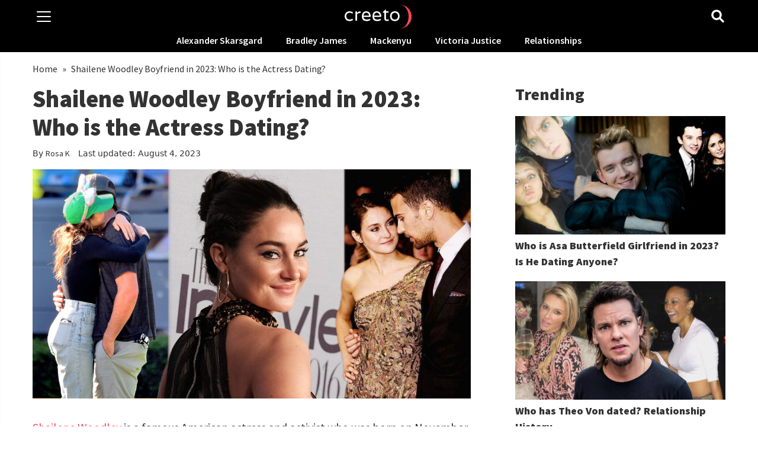

--- FILE ---
content_type: text/html; charset=UTF-8
request_url: https://creeto.com/shailene-woodley-boyfriend/
body_size: 23113
content:
<!DOCTYPE html>
<html id="htop" lang="en">

  <head><meta charset="utf-8"><script>if(navigator.userAgent.match(/MSIE|Internet Explorer/i)||navigator.userAgent.match(/Trident\/7\..*?rv:11/i)){var href=document.location.href;if(!href.match(/[?&]nowprocket/)){if(href.indexOf("?")==-1){if(href.indexOf("#")==-1){document.location.href=href+"?nowprocket=1"}else{document.location.href=href.replace("#","?nowprocket=1#")}}else{if(href.indexOf("#")==-1){document.location.href=href+"&nowprocket=1"}else{document.location.href=href.replace("#","&nowprocket=1#")}}}}</script><script>class RocketLazyLoadScripts{constructor(){this.v="1.2.5.1",this.triggerEvents=["keydown","mousedown","mousemove","touchmove","touchstart","touchend","wheel"],this.userEventHandler=this._triggerListener.bind(this),this.touchStartHandler=this._onTouchStart.bind(this),this.touchMoveHandler=this._onTouchMove.bind(this),this.touchEndHandler=this._onTouchEnd.bind(this),this.clickHandler=this._onClick.bind(this),this.interceptedClicks=[],this.interceptedClickListeners=[],this._interceptClickListeners(this),window.addEventListener("pageshow",e=>{this.persisted=e.persisted,this.everythingLoaded&&this._triggerLastFunctions()}),document.addEventListener("DOMContentLoaded",()=>{this._preconnect3rdParties()}),this.delayedScripts={normal:[],async:[],defer:[]},this.trash=[],this.allJQueries=[]}_addUserInteractionListener(e){if(document.hidden){e._triggerListener();return}this.triggerEvents.forEach(t=>window.addEventListener(t,e.userEventHandler,{passive:!0})),window.addEventListener("touchstart",e.touchStartHandler,{passive:!0}),window.addEventListener("mousedown",e.touchStartHandler),document.addEventListener("visibilitychange",e.userEventHandler)}_removeUserInteractionListener(){this.triggerEvents.forEach(e=>window.removeEventListener(e,this.userEventHandler,{passive:!0})),document.removeEventListener("visibilitychange",this.userEventHandler)}_onTouchStart(e){"HTML"!==e.target.tagName&&(window.addEventListener("touchend",this.touchEndHandler),window.addEventListener("mouseup",this.touchEndHandler),window.addEventListener("touchmove",this.touchMoveHandler,{passive:!0}),window.addEventListener("mousemove",this.touchMoveHandler),e.target.addEventListener("click",this.clickHandler),this._disableOtherEventListeners(e.target,!0),this._renameDOMAttribute(e.target,"onclick","rocket-onclick"),this._pendingClickStarted())}_onTouchMove(e){window.removeEventListener("touchend",this.touchEndHandler),window.removeEventListener("mouseup",this.touchEndHandler),window.removeEventListener("touchmove",this.touchMoveHandler,{passive:!0}),window.removeEventListener("mousemove",this.touchMoveHandler),e.target.removeEventListener("click",this.clickHandler),this._disableOtherEventListeners(e.target,!1),this._renameDOMAttribute(e.target,"rocket-onclick","onclick"),this._pendingClickFinished()}_onTouchEnd(){window.removeEventListener("touchend",this.touchEndHandler),window.removeEventListener("mouseup",this.touchEndHandler),window.removeEventListener("touchmove",this.touchMoveHandler,{passive:!0}),window.removeEventListener("mousemove",this.touchMoveHandler)}_onClick(e){e.target.removeEventListener("click",this.clickHandler),this._disableOtherEventListeners(e.target,!1),this._renameDOMAttribute(e.target,"rocket-onclick","onclick"),this.interceptedClicks.push(e),e.preventDefault(),e.stopPropagation(),e.stopImmediatePropagation(),this._pendingClickFinished()}_replayClicks(){window.removeEventListener("touchstart",this.touchStartHandler,{passive:!0}),window.removeEventListener("mousedown",this.touchStartHandler),this.interceptedClicks.forEach(e=>{e.target.dispatchEvent(new MouseEvent("click",{view:e.view,bubbles:!0,cancelable:!0}))})}_interceptClickListeners(e){EventTarget.prototype.addEventListenerBase=EventTarget.prototype.addEventListener,EventTarget.prototype.addEventListener=function(t,i,r){"click"!==t||e.windowLoaded||i===e.clickHandler||e.interceptedClickListeners.push({target:this,func:i,options:r}),(this||window).addEventListenerBase(t,i,r)}}_disableOtherEventListeners(e,t){this.interceptedClickListeners.forEach(i=>{i.target===e&&(t?e.removeEventListener("click",i.func,i.options):e.addEventListener("click",i.func,i.options))}),e.parentNode!==document.documentElement&&this._disableOtherEventListeners(e.parentNode,t)}_waitForPendingClicks(){return new Promise(e=>{this._isClickPending?this._pendingClickFinished=e:e()})}_pendingClickStarted(){this._isClickPending=!0}_pendingClickFinished(){this._isClickPending=!1}_renameDOMAttribute(e,t,i){e.hasAttribute&&e.hasAttribute(t)&&(event.target.setAttribute(i,event.target.getAttribute(t)),event.target.removeAttribute(t))}_triggerListener(){this._removeUserInteractionListener(this),"loading"===document.readyState?document.addEventListener("DOMContentLoaded",this._loadEverythingNow.bind(this)):this._loadEverythingNow()}_preconnect3rdParties(){let e=[];document.querySelectorAll("script[type=rocketlazyloadscript][data-rocket-src]").forEach(t=>{let i=t.getAttribute("data-rocket-src");if(i&&0!==i.indexOf("data:")){0===i.indexOf("//")&&(i=location.protocol+i);try{let r=new URL(i).origin;r!==location.origin&&e.push({src:r,crossOrigin:t.crossOrigin||"module"===t.getAttribute("data-rocket-type")})}catch(n){}}}),e=[...new Map(e.map(e=>[JSON.stringify(e),e])).values()],this._batchInjectResourceHints(e,"preconnect")}async _loadEverythingNow(){this.lastBreath=Date.now(),this._delayEventListeners(this),this._delayJQueryReady(this),this._handleDocumentWrite(),this._registerAllDelayedScripts(),this._preloadAllScripts(),await this._loadScriptsFromList(this.delayedScripts.normal),await this._loadScriptsFromList(this.delayedScripts.defer),await this._loadScriptsFromList(this.delayedScripts.async);try{await this._triggerDOMContentLoaded(),await this._pendingWebpackRequests(this),await this._triggerWindowLoad()}catch(e){console.error(e)}window.dispatchEvent(new Event("rocket-allScriptsLoaded")),this.everythingLoaded=!0,this._waitForPendingClicks().then(()=>{this._replayClicks()}),this._emptyTrash()}_registerAllDelayedScripts(){document.querySelectorAll("script[type=rocketlazyloadscript]").forEach(e=>{e.hasAttribute("data-rocket-src")?e.hasAttribute("async")&&!1!==e.async?this.delayedScripts.async.push(e):e.hasAttribute("defer")&&!1!==e.defer||"module"===e.getAttribute("data-rocket-type")?this.delayedScripts.defer.push(e):this.delayedScripts.normal.push(e):this.delayedScripts.normal.push(e)})}async _transformScript(e){if(await this._littleBreath(),!0===e.noModule&&"noModule"in HTMLScriptElement.prototype){e.setAttribute("data-rocket-status","skipped");return}return new Promise(t=>{let i;function r(){(i||e).setAttribute("data-rocket-status","executed"),t()}try{if(navigator.userAgent.indexOf("Firefox/")>0||""===navigator.vendor)i=document.createElement("script"),[...e.attributes].forEach(e=>{let t=e.nodeName;"type"!==t&&("data-rocket-type"===t&&(t="type"),"data-rocket-src"===t&&(t="src"),i.setAttribute(t,e.nodeValue))}),e.text&&(i.text=e.text),i.hasAttribute("src")?(i.addEventListener("load",r),i.addEventListener("error",function(){i.setAttribute("data-rocket-status","failed"),t()}),setTimeout(()=>{i.isConnected||t()},1)):(i.text=e.text,r()),e.parentNode.replaceChild(i,e);else{let n=e.getAttribute("data-rocket-type"),s=e.getAttribute("data-rocket-src");n?(e.type=n,e.removeAttribute("data-rocket-type")):e.removeAttribute("type"),e.addEventListener("load",r),e.addEventListener("error",function(){e.setAttribute("data-rocket-status","failed"),t()}),s?(e.removeAttribute("data-rocket-src"),e.src=s):e.src="data:text/javascript;base64,"+window.btoa(unescape(encodeURIComponent(e.text)))}}catch(a){e.setAttribute("data-rocket-status","failed"),t()}})}async _loadScriptsFromList(e){let t=e.shift();return t&&t.isConnected?(await this._transformScript(t),this._loadScriptsFromList(e)):Promise.resolve()}_preloadAllScripts(){this._batchInjectResourceHints([...this.delayedScripts.normal,...this.delayedScripts.defer,...this.delayedScripts.async],"preload")}_batchInjectResourceHints(e,t){var i=document.createDocumentFragment();e.forEach(e=>{let r=e.getAttribute&&e.getAttribute("data-rocket-src")||e.src;if(r){let n=document.createElement("link");n.href=r,n.rel=t,"preconnect"!==t&&(n.as="script"),e.getAttribute&&"module"===e.getAttribute("data-rocket-type")&&(n.crossOrigin=!0),e.crossOrigin&&(n.crossOrigin=e.crossOrigin),e.integrity&&(n.integrity=e.integrity),i.appendChild(n),this.trash.push(n)}}),document.head.appendChild(i)}_delayEventListeners(e){let t={};function i(i,r){return t[r].eventsToRewrite.indexOf(i)>=0&&!e.everythingLoaded?"rocket-"+i:i}function r(e,r){var n;!t[n=e]&&(t[n]={originalFunctions:{add:n.addEventListener,remove:n.removeEventListener},eventsToRewrite:[]},n.addEventListener=function(){arguments[0]=i(arguments[0],n),t[n].originalFunctions.add.apply(n,arguments)},n.removeEventListener=function(){arguments[0]=i(arguments[0],n),t[n].originalFunctions.remove.apply(n,arguments)}),t[e].eventsToRewrite.push(r)}function n(t,i){let r=t[i];t[i]=null,Object.defineProperty(t,i,{get:()=>r||function(){},set(n){e.everythingLoaded?r=n:t["rocket"+i]=r=n}})}r(document,"DOMContentLoaded"),r(window,"DOMContentLoaded"),r(window,"load"),r(window,"pageshow"),r(document,"readystatechange"),n(document,"onreadystatechange"),n(window,"onload"),n(window,"onpageshow")}_delayJQueryReady(e){let t;function i(t){return e.everythingLoaded?t:t.split(" ").map(e=>"load"===e||0===e.indexOf("load.")?"rocket-jquery-load":e).join(" ")}function r(r){if(r&&r.fn&&!e.allJQueries.includes(r)){r.fn.ready=r.fn.init.prototype.ready=function(t){return e.domReadyFired?t.bind(document)(r):document.addEventListener("rocket-DOMContentLoaded",()=>t.bind(document)(r)),r([])};let n=r.fn.on;r.fn.on=r.fn.init.prototype.on=function(){return this[0]===window&&("string"==typeof arguments[0]||arguments[0]instanceof String?arguments[0]=i(arguments[0]):"object"==typeof arguments[0]&&Object.keys(arguments[0]).forEach(e=>{let t=arguments[0][e];delete arguments[0][e],arguments[0][i(e)]=t})),n.apply(this,arguments),this},e.allJQueries.push(r)}t=r}r(window.jQuery),Object.defineProperty(window,"jQuery",{get:()=>t,set(e){r(e)}})}async _pendingWebpackRequests(e){let t=document.querySelector("script[data-webpack]");async function i(){return new Promise(e=>{t.addEventListener("load",e),t.addEventListener("error",e)})}t&&(await i(),await e._requestAnimFrame(),await e._pendingWebpackRequests(e))}async _triggerDOMContentLoaded(){this.domReadyFired=!0,await this._littleBreath(),document.dispatchEvent(new Event("rocket-readystatechange")),await this._littleBreath(),document.rocketonreadystatechange&&document.rocketonreadystatechange(),await this._littleBreath(),document.dispatchEvent(new Event("rocket-DOMContentLoaded")),await this._littleBreath(),window.dispatchEvent(new Event("rocket-DOMContentLoaded"))}async _triggerWindowLoad(){await this._littleBreath(),document.dispatchEvent(new Event("rocket-readystatechange")),await this._littleBreath(),document.rocketonreadystatechange&&document.rocketonreadystatechange(),await this._littleBreath(),window.dispatchEvent(new Event("rocket-load")),await this._littleBreath(),window.rocketonload&&window.rocketonload(),await this._littleBreath(),this.allJQueries.forEach(e=>e(window).trigger("rocket-jquery-load")),await this._littleBreath();let e=new Event("rocket-pageshow");e.persisted=this.persisted,window.dispatchEvent(e),await this._littleBreath(),window.rocketonpageshow&&window.rocketonpageshow({persisted:this.persisted}),this.windowLoaded=!0}_triggerLastFunctions(){document.onreadystatechange&&document.onreadystatechange(),window.onload&&window.onload(),window.onpageshow&&window.onpageshow({persisted:this.persisted})}_handleDocumentWrite(){let e=new Map;document.write=document.writeln=function(t){let i=document.currentScript;i||console.error("WPRocket unable to document.write this: "+t);let r=document.createRange(),n=i.parentElement,s=e.get(i);void 0===s&&(s=i.nextSibling,e.set(i,s));let a=document.createDocumentFragment();r.setStart(a,0),a.appendChild(r.createContextualFragment(t)),n.insertBefore(a,s)}}async _littleBreath(){Date.now()-this.lastBreath>45&&(await this._requestAnimFrame(),this.lastBreath=Date.now())}async _requestAnimFrame(){return document.hidden?new Promise(e=>setTimeout(e)):new Promise(e=>requestAnimationFrame(e))}_emptyTrash(){this.trash.forEach(e=>e.remove())}static run(){let e=new RocketLazyLoadScripts;e._addUserInteractionListener(e)}}RocketLazyLoadScripts.run();</script>
    <link rel="preconnect" href="https://www.google-analytics.com">
    <link rel="preconnect" href="https://www.googletagmanager.com">
    <link rel="preconnect" href="https://fonts.googleapis.com">
    <link rel="preconnect" href="https://fonts.gstatic.com" crossorigin>
    <meta name="viewport" content="width=device-width, initial-scale=1, shrink-to-fit=no">

    <link rel="preload" media="(max-width: 768px)" href="https://creeto.com/wp-content/uploads/Shailene-Woodley-boyfriend-768x402.jpg" importance="high" as="image"><link rel="preload" media="(min-width: 769px) and (max-width: 1023px)" href="https://creeto.com/wp-content/uploads/Shailene-Woodley-boyfriend-1024x536.jpg" importance="high" as="image"><link rel="preload" media="(min-width: 1024px)" href="https://creeto.com/wp-content/uploads/Shailene-Woodley-boyfriend.jpg" importance="high" as="image">
    <link rel="preload" href="https://creeto.com/wp-content/themes/creeto-x/fonts/6xK3dSBYKcSV-LCoeQqfX1RYOo3qOK7l.woff2" as="font" type="font/woff2" importance="high" crossorigin>
    <link rel="preload" href="https://creeto.com/wp-content/themes/creeto-x/fonts/6xK1dSBYKcSV-LCoeQqfX1RYOo3qPZ7nsDI.woff2" as="font" type="font/woff2" importance="high" crossorigin>
    <link rel="preload" href="https://creeto.com/wp-content/themes/creeto-x/fonts/6xKydSBYKcSV-LCoeQqfX1RYOo3i54rwlxdu.woff2" as="font" type="font/woff2" importance="high" crossorigin>
    <link rel="preload" href="https://creeto.com/wp-content/themes/creeto-x/fonts/6xKydSBYKcSV-LCoeQqfX1RYOo3iu4nwlxdu.woff2" as="font" type="font/woff2" importance="high" crossorigin>
    <link rel="preload" href="https://creeto.com/wp-content/themes/creeto-x/fonts/6xKwdSBYKcSV-LCoeQqfX1RYOo3qPZY4lCds18Q.woff2" as="font" type="font/woff2" importance="high" crossorigin>

    <style>
      @font-face {
        font-family: 'Source Sans Pro';
        font-style: normal;
        font-weight: 400;
        font-display: swap;
        src: url(https://creeto.com/wp-content/themes/creeto-x/fonts/6xK3dSBYKcSV-LCoeQqfX1RYOo3qOK7l.woff2) format('woff2');
        unicode-range: U+0000-00FF, U+0131, U+0152-0153, U+02BB-02BC, U+02C6, U+02DA, U+02DC, U+2000-206F, U+2074, U+20AC, U+2122, U+2191, U+2193, U+2212, U+2215, U+FEFF, U+FFFD;
      }
      @font-face {
        font-family: 'Source Sans Pro';
        font-style: normal;
        font-weight: 600;
        font-display: swap;
        src: url(https://creeto.com/wp-content/themes/creeto-x/fonts/6xKydSBYKcSV-LCoeQqfX1RYOo3i54rwlxdu.woff2) format('woff2');
        unicode-range: U+0000-00FF, U+0131, U+0152-0153, U+02BB-02BC, U+02C6, U+02DA, U+02DC, U+2000-206F, U+2074, U+20AC, U+2122, U+2191, U+2193, U+2212, U+2215, U+FEFF, U+FFFD;
      }
      @font-face {
        font-family: 'Source Sans Pro';
        font-style: normal;
        font-weight: 900;
        font-display: swap;
        src: url(https://creeto.com/wp-content/themes/creeto-x/fonts/6xKydSBYKcSV-LCoeQqfX1RYOo3iu4nwlxdu.woff2) format('woff2');
        unicode-range: U+0000-00FF, U+0131, U+0152-0153, U+02BB-02BC, U+02C6, U+02DA, U+02DC, U+2000-206F, U+2074, U+20AC, U+2122, U+2191, U+2193, U+2212, U+2215, U+FEFF, U+FFFD;
      }
      @font-face {
        font-family: 'Source Sans Pro';
        font-style: italic;
        font-weight: 400;
        font-display: swap;
        src: url(https://creeto.com/wp-content/themes/creeto-x/fonts/6xK1dSBYKcSV-LCoeQqfX1RYOo3qPZ7nsDI.woff2) format('woff2');
        unicode-range: U+0000-00FF, U+0131, U+0152-0153, U+02BB-02BC, U+02C6, U+02DA, U+02DC, U+2000-206F, U+2074, U+20AC, U+2122, U+2191, U+2193, U+2212, U+2215, U+FEFF, U+FFFD;
      }
      @font-face {
        font-family: 'Source Sans Pro';
        font-style: italic;
        font-weight: 600;
        font-display: swap;
        src: url(https://creeto.com/wp-content/themes/creeto-x/fonts/6xKwdSBYKcSV-LCoeQqfX1RYOo3qPZY4lCds18Q.woff2) format('woff2');
        unicode-range: U+0000-00FF, U+0131, U+0152-0153, U+02BB-02BC, U+02C6, U+02DA, U+02DC, U+2000-206F, U+2074, U+20AC, U+2122, U+2191, U+2193, U+2212, U+2215, U+FEFF, U+FFFD;
      }
    </style>

    
    <meta content='block-all-mixed-content' http-equiv='Content-Security-Policy'>
    <title>Shailene Woodley Boyfriend in 2023: Who is the Actress Dating? - Creeto</title>

    <link rel="apple-touch-icon" sizes="180x180" href="https://creeto.com/wp-content/themes/creeto-x/img/fav/apple-touch-icon.png">
    <link rel="icon" type="image/png" sizes="32x32" href="https://creeto.com/wp-content/themes/creeto-x/img/fav/favicon-32x32.png">
    <link rel="icon" type="image/png" sizes="16x16" href="https://creeto.com/wp-content/themes/creeto-x/img/fav/favicon-16x16.png">
    <link rel="manifest" href="https://creeto.com/wp-content/themes/creeto-x/img/fav/site.webmanifest">

    <!--<link href="https://fonts.googleapis.com/css2?family=Source+Sans+Pro:ital,wght@0,400;0,600;0,900;1,400;1,600&display=swap" rel="stylesheet">-->
    <!-- Custom styles for this template -->
    
    <link data-minify="1" href="https://creeto.com/wp-content/cache/min/1/wp-content/themes/creeto-x/style.css?ver=1730199683" rel="stylesheet">

    
<!-- Search Engine Optimization by Rank Math PRO - https://rankmath.com/ -->
<meta name="description" content="Shailene Woodley is currently dating NFL star, Aaron Rodgers. In 2020, Shailene and her boyfriend got engaged. The actress has also dated Theo James, Ben Volavola, and indie rocker Nahko Bear."/>
<meta name="robots" content="follow, index, max-snippet:-1, max-video-preview:-1, max-image-preview:large"/>
<link rel="canonical" href="https://creeto.com/shailene-woodley-boyfriend/" />
<meta property="og:locale" content="en_US" />
<meta property="og:type" content="article" />
<meta property="og:title" content="Shailene Woodley Boyfriend in 2023: Who is the Actress Dating? - Creeto" />
<meta property="og:description" content="Shailene Woodley is currently dating NFL star, Aaron Rodgers. In 2020, Shailene and her boyfriend got engaged. The actress has also dated Theo James, Ben Volavola, and indie rocker Nahko Bear." />
<meta property="og:url" content="https://creeto.com/shailene-woodley-boyfriend/" />
<meta property="og:site_name" content="Creeto" />
<meta property="article:publisher" content="https://www.facebook.com/creetocom/" />
<meta property="article:tag" content="Shailene Woodley" />
<meta property="article:section" content="Relationships" />
<meta property="og:updated_time" content="2023-08-04T11:12:36+00:00" />
<meta property="og:image" content="https://creeto.com/wp-content/uploads/Shailene-Woodley-boyfriend.jpg" />
<meta property="og:image:secure_url" content="https://creeto.com/wp-content/uploads/Shailene-Woodley-boyfriend.jpg" />
<meta property="og:image:width" content="1200" />
<meta property="og:image:height" content="628" />
<meta property="og:image:alt" content="Shailene Woodley boyfriend and dating history" />
<meta property="og:image:type" content="image/jpeg" />
<meta property="article:published_time" content="2021-04-29T21:13:55+00:00" />
<meta property="article:modified_time" content="2023-08-04T11:12:36+00:00" />
<meta name="twitter:card" content="summary_large_image" />
<meta name="twitter:title" content="Shailene Woodley Boyfriend in 2023: Who is the Actress Dating? - Creeto" />
<meta name="twitter:description" content="Shailene Woodley is currently dating NFL star, Aaron Rodgers. In 2020, Shailene and her boyfriend got engaged. The actress has also dated Theo James, Ben Volavola, and indie rocker Nahko Bear." />
<meta name="twitter:site" content="@creetocom" />
<meta name="twitter:creator" content="@creetocom" />
<meta name="twitter:image" content="https://creeto.com/wp-content/uploads/Shailene-Woodley-boyfriend.jpg" />
<meta name="twitter:label1" content="Written by" />
<meta name="twitter:data1" content="Rosa K" />
<meta name="twitter:label2" content="Time to read" />
<meta name="twitter:data2" content="2 minutes" />
<script type="application/ld+json" class="rank-math-schema-pro">{"@context":"https://schema.org","@graph":[{"@type":"Organization","@id":"https://creeto.com/#organization","name":"Creeto","url":"https://creeto.com","sameAs":["https://www.facebook.com/creetocom/","https://twitter.com/creetocom"],"logo":{"@type":"ImageObject","@id":"https://creeto.com/#logo","url":"https://creeto.com/wp-content/uploads/og-creeto.png","contentUrl":"https://creeto.com/wp-content/uploads/og-creeto.png","caption":"Creeto","inLanguage":"en-US","width":"1200","height":"630"}},{"@type":"WebSite","@id":"https://creeto.com/#website","url":"https://creeto.com","name":"Creeto","publisher":{"@id":"https://creeto.com/#organization"},"inLanguage":"en-US"},{"@type":"ImageObject","@id":"https://creeto.com/wp-content/uploads/Shailene-Woodley-boyfriend.jpg","url":"https://creeto.com/wp-content/uploads/Shailene-Woodley-boyfriend.jpg","width":"1200","height":"628","caption":"Shailene Woodley boyfriend and dating history","inLanguage":"en-US"},{"@type":"BreadcrumbList","@id":"https://creeto.com/shailene-woodley-boyfriend/#breadcrumb","itemListElement":[{"@type":"ListItem","position":"1","item":{"@id":"https://creeto.com","name":"Home"}},{"@type":"ListItem","position":"2","item":{"@id":"https://creeto.com/shailene-woodley-boyfriend/","name":"Shailene Woodley Boyfriend in 2023: Who is the Actress Dating?"}}]},{"@type":"WebPage","@id":"https://creeto.com/shailene-woodley-boyfriend/#webpage","url":"https://creeto.com/shailene-woodley-boyfriend/","name":"Shailene Woodley Boyfriend in 2023: Who is the Actress Dating? - Creeto","datePublished":"2021-04-29T21:13:55+00:00","dateModified":"2023-08-04T11:12:36+00:00","isPartOf":{"@id":"https://creeto.com/#website"},"primaryImageOfPage":{"@id":"https://creeto.com/wp-content/uploads/Shailene-Woodley-boyfriend.jpg"},"inLanguage":"en-US","breadcrumb":{"@id":"https://creeto.com/shailene-woodley-boyfriend/#breadcrumb"}},{"@type":"Person","@id":"https://creeto.com/author/rosa-k/","name":"Rosa K","url":"https://creeto.com/author/rosa-k/","image":{"@type":"ImageObject","@id":"https://secure.gravatar.com/avatar/57576108d2bfd836e05928a127a3801c?s=96&amp;d=mm&amp;r=g","url":"https://secure.gravatar.com/avatar/57576108d2bfd836e05928a127a3801c?s=96&amp;d=mm&amp;r=g","caption":"Rosa K","inLanguage":"en-US"},"worksFor":{"@id":"https://creeto.com/#organization"}},{"@type":"Article","headline":"Shailene Woodley Boyfriend in 2023: Who is the Actress Dating? - Creeto","datePublished":"2021-04-29T21:13:55+00:00","dateModified":"2023-08-04T11:12:36+00:00","author":{"@id":"https://creeto.com/author/rosa-k/","name":"Rosa K"},"publisher":{"@id":"https://creeto.com/#organization"},"description":"Shailene Woodley is currently dating NFL star, Aaron Rodgers. In 2020, Shailene and her boyfriend got engaged. The actress has also dated Theo James, Ben Volavola, and indie rocker Nahko Bear.","name":"Shailene Woodley Boyfriend in 2023: Who is the Actress Dating? - Creeto","@id":"https://creeto.com/shailene-woodley-boyfriend/#richSnippet","isPartOf":{"@id":"https://creeto.com/shailene-woodley-boyfriend/#webpage"},"image":{"@id":"https://creeto.com/wp-content/uploads/Shailene-Woodley-boyfriend.jpg"},"inLanguage":"en-US","mainEntityOfPage":{"@id":"https://creeto.com/shailene-woodley-boyfriend/#webpage"}}]}</script>
<!-- /Rank Math WordPress SEO plugin -->

<link rel='dns-prefetch' href='//scripts.mediavine.com' />
<link rel='dns-prefetch' href='//creeto.com' />
<link rel='dns-prefetch' href='//ajax.googleapis.com' />

<link rel="alternate" type="application/rss+xml" title="Creeto &raquo; Shailene Woodley Boyfriend in 2023: Who is the Actress Dating? Comments Feed" href="https://creeto.com/shailene-woodley-boyfriend/feed/" />
<style id='rank-math-toc-block-style-inline-css' type='text/css'>
.wp-block-rank-math-toc-block nav ol{counter-reset:item}.wp-block-rank-math-toc-block nav ol li{display:block}.wp-block-rank-math-toc-block nav ol li:before{content:counters(item, ".") " ";counter-increment:item}

</style>
<link rel='stylesheet' id='classic-theme-styles-css' href='https://creeto.com/wp-includes/css/classic-themes.min.css?ver=6.2.8' type='text/css' media='all' />
<style id='global-styles-inline-css' type='text/css'>
body{--wp--preset--color--black: #000000;--wp--preset--color--cyan-bluish-gray: #abb8c3;--wp--preset--color--white: #ffffff;--wp--preset--color--pale-pink: #f78da7;--wp--preset--color--vivid-red: #cf2e2e;--wp--preset--color--luminous-vivid-orange: #ff6900;--wp--preset--color--luminous-vivid-amber: #fcb900;--wp--preset--color--light-green-cyan: #7bdcb5;--wp--preset--color--vivid-green-cyan: #00d084;--wp--preset--color--pale-cyan-blue: #8ed1fc;--wp--preset--color--vivid-cyan-blue: #0693e3;--wp--preset--color--vivid-purple: #9b51e0;--wp--preset--gradient--vivid-cyan-blue-to-vivid-purple: linear-gradient(135deg,rgba(6,147,227,1) 0%,rgb(155,81,224) 100%);--wp--preset--gradient--light-green-cyan-to-vivid-green-cyan: linear-gradient(135deg,rgb(122,220,180) 0%,rgb(0,208,130) 100%);--wp--preset--gradient--luminous-vivid-amber-to-luminous-vivid-orange: linear-gradient(135deg,rgba(252,185,0,1) 0%,rgba(255,105,0,1) 100%);--wp--preset--gradient--luminous-vivid-orange-to-vivid-red: linear-gradient(135deg,rgba(255,105,0,1) 0%,rgb(207,46,46) 100%);--wp--preset--gradient--very-light-gray-to-cyan-bluish-gray: linear-gradient(135deg,rgb(238,238,238) 0%,rgb(169,184,195) 100%);--wp--preset--gradient--cool-to-warm-spectrum: linear-gradient(135deg,rgb(74,234,220) 0%,rgb(151,120,209) 20%,rgb(207,42,186) 40%,rgb(238,44,130) 60%,rgb(251,105,98) 80%,rgb(254,248,76) 100%);--wp--preset--gradient--blush-light-purple: linear-gradient(135deg,rgb(255,206,236) 0%,rgb(152,150,240) 100%);--wp--preset--gradient--blush-bordeaux: linear-gradient(135deg,rgb(254,205,165) 0%,rgb(254,45,45) 50%,rgb(107,0,62) 100%);--wp--preset--gradient--luminous-dusk: linear-gradient(135deg,rgb(255,203,112) 0%,rgb(199,81,192) 50%,rgb(65,88,208) 100%);--wp--preset--gradient--pale-ocean: linear-gradient(135deg,rgb(255,245,203) 0%,rgb(182,227,212) 50%,rgb(51,167,181) 100%);--wp--preset--gradient--electric-grass: linear-gradient(135deg,rgb(202,248,128) 0%,rgb(113,206,126) 100%);--wp--preset--gradient--midnight: linear-gradient(135deg,rgb(2,3,129) 0%,rgb(40,116,252) 100%);--wp--preset--duotone--dark-grayscale: url('#wp-duotone-dark-grayscale');--wp--preset--duotone--grayscale: url('#wp-duotone-grayscale');--wp--preset--duotone--purple-yellow: url('#wp-duotone-purple-yellow');--wp--preset--duotone--blue-red: url('#wp-duotone-blue-red');--wp--preset--duotone--midnight: url('#wp-duotone-midnight');--wp--preset--duotone--magenta-yellow: url('#wp-duotone-magenta-yellow');--wp--preset--duotone--purple-green: url('#wp-duotone-purple-green');--wp--preset--duotone--blue-orange: url('#wp-duotone-blue-orange');--wp--preset--font-size--small: 13px;--wp--preset--font-size--medium: 20px;--wp--preset--font-size--large: 36px;--wp--preset--font-size--x-large: 42px;--wp--preset--spacing--20: 0.44rem;--wp--preset--spacing--30: 0.67rem;--wp--preset--spacing--40: 1rem;--wp--preset--spacing--50: 1.5rem;--wp--preset--spacing--60: 2.25rem;--wp--preset--spacing--70: 3.38rem;--wp--preset--spacing--80: 5.06rem;--wp--preset--shadow--natural: 6px 6px 9px rgba(0, 0, 0, 0.2);--wp--preset--shadow--deep: 12px 12px 50px rgba(0, 0, 0, 0.4);--wp--preset--shadow--sharp: 6px 6px 0px rgba(0, 0, 0, 0.2);--wp--preset--shadow--outlined: 6px 6px 0px -3px rgba(255, 255, 255, 1), 6px 6px rgba(0, 0, 0, 1);--wp--preset--shadow--crisp: 6px 6px 0px rgba(0, 0, 0, 1);}:where(.is-layout-flex){gap: 0.5em;}body .is-layout-flow > .alignleft{float: left;margin-inline-start: 0;margin-inline-end: 2em;}body .is-layout-flow > .alignright{float: right;margin-inline-start: 2em;margin-inline-end: 0;}body .is-layout-flow > .aligncenter{margin-left: auto !important;margin-right: auto !important;}body .is-layout-constrained > .alignleft{float: left;margin-inline-start: 0;margin-inline-end: 2em;}body .is-layout-constrained > .alignright{float: right;margin-inline-start: 2em;margin-inline-end: 0;}body .is-layout-constrained > .aligncenter{margin-left: auto !important;margin-right: auto !important;}body .is-layout-constrained > :where(:not(.alignleft):not(.alignright):not(.alignfull)){max-width: var(--wp--style--global--content-size);margin-left: auto !important;margin-right: auto !important;}body .is-layout-constrained > .alignwide{max-width: var(--wp--style--global--wide-size);}body .is-layout-flex{display: flex;}body .is-layout-flex{flex-wrap: wrap;align-items: center;}body .is-layout-flex > *{margin: 0;}:where(.wp-block-columns.is-layout-flex){gap: 2em;}.has-black-color{color: var(--wp--preset--color--black) !important;}.has-cyan-bluish-gray-color{color: var(--wp--preset--color--cyan-bluish-gray) !important;}.has-white-color{color: var(--wp--preset--color--white) !important;}.has-pale-pink-color{color: var(--wp--preset--color--pale-pink) !important;}.has-vivid-red-color{color: var(--wp--preset--color--vivid-red) !important;}.has-luminous-vivid-orange-color{color: var(--wp--preset--color--luminous-vivid-orange) !important;}.has-luminous-vivid-amber-color{color: var(--wp--preset--color--luminous-vivid-amber) !important;}.has-light-green-cyan-color{color: var(--wp--preset--color--light-green-cyan) !important;}.has-vivid-green-cyan-color{color: var(--wp--preset--color--vivid-green-cyan) !important;}.has-pale-cyan-blue-color{color: var(--wp--preset--color--pale-cyan-blue) !important;}.has-vivid-cyan-blue-color{color: var(--wp--preset--color--vivid-cyan-blue) !important;}.has-vivid-purple-color{color: var(--wp--preset--color--vivid-purple) !important;}.has-black-background-color{background-color: var(--wp--preset--color--black) !important;}.has-cyan-bluish-gray-background-color{background-color: var(--wp--preset--color--cyan-bluish-gray) !important;}.has-white-background-color{background-color: var(--wp--preset--color--white) !important;}.has-pale-pink-background-color{background-color: var(--wp--preset--color--pale-pink) !important;}.has-vivid-red-background-color{background-color: var(--wp--preset--color--vivid-red) !important;}.has-luminous-vivid-orange-background-color{background-color: var(--wp--preset--color--luminous-vivid-orange) !important;}.has-luminous-vivid-amber-background-color{background-color: var(--wp--preset--color--luminous-vivid-amber) !important;}.has-light-green-cyan-background-color{background-color: var(--wp--preset--color--light-green-cyan) !important;}.has-vivid-green-cyan-background-color{background-color: var(--wp--preset--color--vivid-green-cyan) !important;}.has-pale-cyan-blue-background-color{background-color: var(--wp--preset--color--pale-cyan-blue) !important;}.has-vivid-cyan-blue-background-color{background-color: var(--wp--preset--color--vivid-cyan-blue) !important;}.has-vivid-purple-background-color{background-color: var(--wp--preset--color--vivid-purple) !important;}.has-black-border-color{border-color: var(--wp--preset--color--black) !important;}.has-cyan-bluish-gray-border-color{border-color: var(--wp--preset--color--cyan-bluish-gray) !important;}.has-white-border-color{border-color: var(--wp--preset--color--white) !important;}.has-pale-pink-border-color{border-color: var(--wp--preset--color--pale-pink) !important;}.has-vivid-red-border-color{border-color: var(--wp--preset--color--vivid-red) !important;}.has-luminous-vivid-orange-border-color{border-color: var(--wp--preset--color--luminous-vivid-orange) !important;}.has-luminous-vivid-amber-border-color{border-color: var(--wp--preset--color--luminous-vivid-amber) !important;}.has-light-green-cyan-border-color{border-color: var(--wp--preset--color--light-green-cyan) !important;}.has-vivid-green-cyan-border-color{border-color: var(--wp--preset--color--vivid-green-cyan) !important;}.has-pale-cyan-blue-border-color{border-color: var(--wp--preset--color--pale-cyan-blue) !important;}.has-vivid-cyan-blue-border-color{border-color: var(--wp--preset--color--vivid-cyan-blue) !important;}.has-vivid-purple-border-color{border-color: var(--wp--preset--color--vivid-purple) !important;}.has-vivid-cyan-blue-to-vivid-purple-gradient-background{background: var(--wp--preset--gradient--vivid-cyan-blue-to-vivid-purple) !important;}.has-light-green-cyan-to-vivid-green-cyan-gradient-background{background: var(--wp--preset--gradient--light-green-cyan-to-vivid-green-cyan) !important;}.has-luminous-vivid-amber-to-luminous-vivid-orange-gradient-background{background: var(--wp--preset--gradient--luminous-vivid-amber-to-luminous-vivid-orange) !important;}.has-luminous-vivid-orange-to-vivid-red-gradient-background{background: var(--wp--preset--gradient--luminous-vivid-orange-to-vivid-red) !important;}.has-very-light-gray-to-cyan-bluish-gray-gradient-background{background: var(--wp--preset--gradient--very-light-gray-to-cyan-bluish-gray) !important;}.has-cool-to-warm-spectrum-gradient-background{background: var(--wp--preset--gradient--cool-to-warm-spectrum) !important;}.has-blush-light-purple-gradient-background{background: var(--wp--preset--gradient--blush-light-purple) !important;}.has-blush-bordeaux-gradient-background{background: var(--wp--preset--gradient--blush-bordeaux) !important;}.has-luminous-dusk-gradient-background{background: var(--wp--preset--gradient--luminous-dusk) !important;}.has-pale-ocean-gradient-background{background: var(--wp--preset--gradient--pale-ocean) !important;}.has-electric-grass-gradient-background{background: var(--wp--preset--gradient--electric-grass) !important;}.has-midnight-gradient-background{background: var(--wp--preset--gradient--midnight) !important;}.has-small-font-size{font-size: var(--wp--preset--font-size--small) !important;}.has-medium-font-size{font-size: var(--wp--preset--font-size--medium) !important;}.has-large-font-size{font-size: var(--wp--preset--font-size--large) !important;}.has-x-large-font-size{font-size: var(--wp--preset--font-size--x-large) !important;}
.wp-block-navigation a:where(:not(.wp-element-button)){color: inherit;}
:where(.wp-block-columns.is-layout-flex){gap: 2em;}
.wp-block-pullquote{font-size: 1.5em;line-height: 1.6;}
</style>
<link data-minify="1" rel='stylesheet' id='catch-infinite-scroll-css' href='https://creeto.com/wp-content/cache/min/1/wp-content/plugins/catch-infinite-scroll/public/css/catch-infinite-scroll-public.css?ver=1730199683' type='text/css' media='all' />
<link data-minify="1" rel='stylesheet' id='wpdiscuz-frontend-css-css' href='https://creeto.com/wp-content/cache/min/1/wp-content/plugins/wpdiscuz/themes/default/style.css?ver=1730199692' type='text/css' media='all' />
<style id='wpdiscuz-frontend-css-inline-css' type='text/css'>
 #wpdcom .wpd-blog-administrator .wpd-comment-label{color:#ffffff;background-color:#00B38F;border:none}#wpdcom .wpd-blog-administrator .wpd-comment-author, #wpdcom .wpd-blog-administrator .wpd-comment-author a{color:#00B38F}#wpdcom.wpd-layout-1 .wpd-comment .wpd-blog-administrator .wpd-avatar img{border-color:#00B38F}#wpdcom.wpd-layout-2 .wpd-comment.wpd-reply .wpd-comment-wrap.wpd-blog-administrator{border-left:3px solid #00B38F}#wpdcom.wpd-layout-2 .wpd-comment .wpd-blog-administrator .wpd-avatar img{border-bottom-color:#00B38F}#wpdcom.wpd-layout-3 .wpd-blog-administrator .wpd-comment-subheader{border-top:1px dashed #00B38F}#wpdcom.wpd-layout-3 .wpd-reply .wpd-blog-administrator .wpd-comment-right{border-left:1px solid #00B38F}#wpdcom .wpd-blog-editor .wpd-comment-label{color:#ffffff;background-color:#00B38F;border:none}#wpdcom .wpd-blog-editor .wpd-comment-author, #wpdcom .wpd-blog-editor .wpd-comment-author a{color:#00B38F}#wpdcom.wpd-layout-1 .wpd-comment .wpd-blog-editor .wpd-avatar img{border-color:#00B38F}#wpdcom.wpd-layout-2 .wpd-comment.wpd-reply .wpd-comment-wrap.wpd-blog-editor{border-left:3px solid #00B38F}#wpdcom.wpd-layout-2 .wpd-comment .wpd-blog-editor .wpd-avatar img{border-bottom-color:#00B38F}#wpdcom.wpd-layout-3 .wpd-blog-editor .wpd-comment-subheader{border-top:1px dashed #00B38F}#wpdcom.wpd-layout-3 .wpd-reply .wpd-blog-editor .wpd-comment-right{border-left:1px solid #00B38F}#wpdcom .wpd-blog-author .wpd-comment-label{color:#ffffff;background-color:#00B38F;border:none}#wpdcom .wpd-blog-author .wpd-comment-author, #wpdcom .wpd-blog-author .wpd-comment-author a{color:#00B38F}#wpdcom.wpd-layout-1 .wpd-comment .wpd-blog-author .wpd-avatar img{border-color:#00B38F}#wpdcom.wpd-layout-2 .wpd-comment .wpd-blog-author .wpd-avatar img{border-bottom-color:#00B38F}#wpdcom.wpd-layout-3 .wpd-blog-author .wpd-comment-subheader{border-top:1px dashed #00B38F}#wpdcom.wpd-layout-3 .wpd-reply .wpd-blog-author .wpd-comment-right{border-left:1px solid #00B38F}#wpdcom .wpd-blog-contributor .wpd-comment-label{color:#ffffff;background-color:#00B38F;border:none}#wpdcom .wpd-blog-contributor .wpd-comment-author, #wpdcom .wpd-blog-contributor .wpd-comment-author a{color:#00B38F}#wpdcom.wpd-layout-1 .wpd-comment .wpd-blog-contributor .wpd-avatar img{border-color:#00B38F}#wpdcom.wpd-layout-2 .wpd-comment .wpd-blog-contributor .wpd-avatar img{border-bottom-color:#00B38F}#wpdcom.wpd-layout-3 .wpd-blog-contributor .wpd-comment-subheader{border-top:1px dashed #00B38F}#wpdcom.wpd-layout-3 .wpd-reply .wpd-blog-contributor .wpd-comment-right{border-left:1px solid #00B38F}#wpdcom .wpd-blog-subscriber .wpd-comment-label{color:#ffffff;background-color:#00B38F;border:none}#wpdcom .wpd-blog-subscriber .wpd-comment-author, #wpdcom .wpd-blog-subscriber .wpd-comment-author a{color:#00B38F}#wpdcom.wpd-layout-2 .wpd-comment .wpd-blog-subscriber .wpd-avatar img{border-bottom-color:#00B38F}#wpdcom.wpd-layout-3 .wpd-blog-subscriber .wpd-comment-subheader{border-top:1px dashed #00B38F}#wpdcom .wpd-blog-post_author .wpd-comment-label{color:#ffffff;background-color:#00B38F;border:none}#wpdcom .wpd-blog-post_author .wpd-comment-author, #wpdcom .wpd-blog-post_author .wpd-comment-author a{color:#00B38F}#wpdcom .wpd-blog-post_author .wpd-avatar img{border-color:#00B38F}#wpdcom.wpd-layout-1 .wpd-comment .wpd-blog-post_author .wpd-avatar img{border-color:#00B38F}#wpdcom.wpd-layout-2 .wpd-comment.wpd-reply .wpd-comment-wrap.wpd-blog-post_author{border-left:3px solid #00B38F}#wpdcom.wpd-layout-2 .wpd-comment .wpd-blog-post_author .wpd-avatar img{border-bottom-color:#00B38F}#wpdcom.wpd-layout-3 .wpd-blog-post_author .wpd-comment-subheader{border-top:1px dashed #00B38F}#wpdcom.wpd-layout-3 .wpd-reply .wpd-blog-post_author .wpd-comment-right{border-left:1px solid #00B38F}#wpdcom .wpd-blog-guest .wpd-comment-label{color:#ffffff;background-color:#00B38F;border:none}#wpdcom .wpd-blog-guest .wpd-comment-author, #wpdcom .wpd-blog-guest .wpd-comment-author a{color:#00B38F}#wpdcom.wpd-layout-3 .wpd-blog-guest .wpd-comment-subheader{border-top:1px dashed #00B38F}#comments, #respond, .comments-area, #wpdcom{}#wpdcom .ql-editor > *{color:#777777}#wpdcom .ql-editor::before{}#wpdcom .ql-toolbar{border:1px solid #DDDDDD;border-top:none}#wpdcom .ql-container{border:1px solid #DDDDDD;border-bottom:none}#wpdcom .wpd-form-row .wpdiscuz-item input[type="text"], #wpdcom .wpd-form-row .wpdiscuz-item input[type="email"], #wpdcom .wpd-form-row .wpdiscuz-item input[type="url"], #wpdcom .wpd-form-row .wpdiscuz-item input[type="color"], #wpdcom .wpd-form-row .wpdiscuz-item input[type="date"], #wpdcom .wpd-form-row .wpdiscuz-item input[type="datetime"], #wpdcom .wpd-form-row .wpdiscuz-item input[type="datetime-local"], #wpdcom .wpd-form-row .wpdiscuz-item input[type="month"], #wpdcom .wpd-form-row .wpdiscuz-item input[type="number"], #wpdcom .wpd-form-row .wpdiscuz-item input[type="time"], #wpdcom textarea, #wpdcom select{border:1px solid #DDDDDD;color:#777777}#wpdcom .wpd-form-row .wpdiscuz-item textarea{border:1px solid #DDDDDD}#wpdcom input::placeholder, #wpdcom textarea::placeholder, #wpdcom input::-moz-placeholder, #wpdcom textarea::-webkit-input-placeholder{}#wpdcom .wpd-comment-text{color:#777777}#wpdcom .wpd-thread-head .wpd-thread-info{border-bottom:2px solid #00B38F}#wpdcom .wpd-thread-head .wpd-thread-info.wpd-reviews-tab svg{fill:#00B38F}#wpdcom .wpd-thread-head .wpdiscuz-user-settings{border-bottom:2px solid #00B38F}#wpdcom .wpd-thread-head .wpdiscuz-user-settings:hover{color:#00B38F}#wpdcom .wpd-comment .wpd-follow-link:hover{color:#00B38F}#wpdcom .wpd-comment-status .wpd-sticky{color:#00B38F}#wpdcom .wpd-thread-filter .wpdf-active{color:#00B38F;border-bottom-color:#00B38F}#wpdcom .wpd-comment-info-bar{border:1px dashed #33c3a6;background:#e6f8f4}#wpdcom .wpd-comment-info-bar .wpd-current-view i{color:#00B38F}#wpdcom .wpd-filter-view-all:hover{background:#00B38F}#wpdcom .wpdiscuz-item .wpdiscuz-rating > label{color:#DDDDDD}#wpdcom .wpdiscuz-item .wpdiscuz-rating:not(:checked) > label:hover, .wpdiscuz-rating:not(:checked) > label:hover ~ label{}#wpdcom .wpdiscuz-item .wpdiscuz-rating > input ~ label:hover, #wpdcom .wpdiscuz-item .wpdiscuz-rating > input:not(:checked) ~ label:hover ~ label, #wpdcom .wpdiscuz-item .wpdiscuz-rating > input:not(:checked) ~ label:hover ~ label{color:#FFED85}#wpdcom .wpdiscuz-item .wpdiscuz-rating > input:checked ~ label:hover, #wpdcom .wpdiscuz-item .wpdiscuz-rating > input:checked ~ label:hover, #wpdcom .wpdiscuz-item .wpdiscuz-rating > label:hover ~ input:checked ~ label, #wpdcom .wpdiscuz-item .wpdiscuz-rating > input:checked + label:hover ~ label, #wpdcom .wpdiscuz-item .wpdiscuz-rating > input:checked ~ label:hover ~ label, .wpd-custom-field .wcf-active-star, #wpdcom .wpdiscuz-item .wpdiscuz-rating > input:checked ~ label{color:#FFD700}#wpd-post-rating .wpd-rating-wrap .wpd-rating-stars svg .wpd-star{fill:#DDDDDD}#wpd-post-rating .wpd-rating-wrap .wpd-rating-stars svg .wpd-active{fill:#FFD700}#wpd-post-rating .wpd-rating-wrap .wpd-rate-starts svg .wpd-star{fill:#DDDDDD}#wpd-post-rating .wpd-rating-wrap .wpd-rate-starts:hover svg .wpd-star{fill:#FFED85}#wpd-post-rating.wpd-not-rated .wpd-rating-wrap .wpd-rate-starts svg:hover ~ svg .wpd-star{fill:#DDDDDD}.wpdiscuz-post-rating-wrap .wpd-rating .wpd-rating-wrap .wpd-rating-stars svg .wpd-star{fill:#DDDDDD}.wpdiscuz-post-rating-wrap .wpd-rating .wpd-rating-wrap .wpd-rating-stars svg .wpd-active{fill:#FFD700}#wpdcom .wpd-comment .wpd-follow-active{color:#ff7a00}#wpdcom .page-numbers{color:#555;border:#555 1px solid}#wpdcom span.current{background:#555}#wpdcom.wpd-layout-1 .wpd-new-loaded-comment > .wpd-comment-wrap > .wpd-comment-right{background:#FFFAD6}#wpdcom.wpd-layout-2 .wpd-new-loaded-comment.wpd-comment > .wpd-comment-wrap > .wpd-comment-right{background:#FFFAD6}#wpdcom.wpd-layout-2 .wpd-new-loaded-comment.wpd-comment.wpd-reply > .wpd-comment-wrap > .wpd-comment-right{background:transparent}#wpdcom.wpd-layout-2 .wpd-new-loaded-comment.wpd-comment.wpd-reply > .wpd-comment-wrap{background:#FFFAD6}#wpdcom.wpd-layout-3 .wpd-new-loaded-comment.wpd-comment > .wpd-comment-wrap > .wpd-comment-right{background:#FFFAD6}#wpdcom .wpd-follow:hover i, #wpdcom .wpd-unfollow:hover i, #wpdcom .wpd-comment .wpd-follow-active:hover i{color:#00B38F}#wpdcom .wpdiscuz-readmore{cursor:pointer;color:#00B38F}.wpd-custom-field .wcf-pasiv-star, #wpcomm .wpdiscuz-item .wpdiscuz-rating > label{color:#DDDDDD}.wpd-wrapper .wpd-list-item.wpd-active{border-top:3px solid #00B38F}#wpdcom.wpd-layout-2 .wpd-comment.wpd-reply.wpd-unapproved-comment .wpd-comment-wrap{border-left:3px solid #FFFAD6}#wpdcom.wpd-layout-3 .wpd-comment.wpd-reply.wpd-unapproved-comment .wpd-comment-right{border-left:1px solid #FFFAD6}#wpdcom .wpd-prim-button{background-color:#07B290;color:#FFFFFF}#wpdcom .wpd_label__check i.wpdicon-on{color:#07B290;border:1px solid #83d9c8}#wpd-bubble-wrapper #wpd-bubble-all-comments-count{color:#1DB99A}#wpd-bubble-wrapper > div{background-color:#1DB99A}#wpd-bubble-wrapper > #wpd-bubble #wpd-bubble-add-message{background-color:#1DB99A}#wpd-bubble-wrapper > #wpd-bubble #wpd-bubble-add-message::before{border-left-color:#1DB99A;border-right-color:#1DB99A}#wpd-bubble-wrapper.wpd-right-corner > #wpd-bubble #wpd-bubble-add-message::before{border-left-color:#1DB99A;border-right-color:#1DB99A}.wpd-inline-icon-wrapper path.wpd-inline-icon-first{fill:#1DB99A}.wpd-inline-icon-count{background-color:#1DB99A}.wpd-inline-icon-count::before{border-right-color:#1DB99A}.wpd-inline-form-wrapper::before{border-bottom-color:#1DB99A}.wpd-inline-form-question{background-color:#1DB99A}.wpd-inline-form{background-color:#1DB99A}.wpd-last-inline-comments-wrapper{border-color:#1DB99A}.wpd-last-inline-comments-wrapper::before{border-bottom-color:#1DB99A}.wpd-last-inline-comments-wrapper .wpd-view-all-inline-comments{background:#1DB99A}.wpd-last-inline-comments-wrapper .wpd-view-all-inline-comments:hover,.wpd-last-inline-comments-wrapper .wpd-view-all-inline-comments:active,.wpd-last-inline-comments-wrapper .wpd-view-all-inline-comments:focus{background-color:#1DB99A}#wpdcom .ql-snow .ql-tooltip[data-mode="link"]::before{content:"Enter link:"}#wpdcom .ql-snow .ql-tooltip.ql-editing a.ql-action::after{content:"Save"}.comments-area{width:auto}
</style>
<link data-minify="1" rel='stylesheet' id='wpdiscuz-fa-css' href='https://creeto.com/wp-content/cache/min/1/wp-content/plugins/wpdiscuz/assets/third-party/font-awesome-5.13.0/css/fa.min.css?ver=1730199692' type='text/css' media='all' />
<link rel='stylesheet' id='wpdiscuz-combo-css-css' href='https://creeto.com/wp-content/plugins/wpdiscuz/assets/css/wpdiscuz-combo.min.css?ver=6.2.8' type='text/css' media='all' />
<style id='rocket-lazyload-inline-css' type='text/css'>
.rll-youtube-player{position:relative;padding-bottom:56.23%;height:0;overflow:hidden;max-width:100%;}.rll-youtube-player:focus-within{outline: 2px solid currentColor;outline-offset: 5px;}.rll-youtube-player iframe{position:absolute;top:0;left:0;width:100%;height:100%;z-index:100;background:0 0}.rll-youtube-player img{bottom:0;display:block;left:0;margin:auto;max-width:100%;width:100%;position:absolute;right:0;top:0;border:none;height:auto;-webkit-transition:.4s all;-moz-transition:.4s all;transition:.4s all}.rll-youtube-player img:hover{-webkit-filter:brightness(75%)}.rll-youtube-player .play{height:100%;width:100%;left:0;top:0;position:absolute;background:url(https://creeto.com/wp-content/plugins/wp-rocket/assets/img/youtube.png) no-repeat center;background-color: transparent !important;cursor:pointer;border:none;}
</style>
<script type='text/javascript' async="async" fetchpriority="high" data-noptimize="1" data-cfasync="false" src='https://scripts.mediavine.com/tags/creeto.js?ver=6.2.8' id='mv-script-wrapper-js'></script>
<script type='application/json' id='wpp-json'>
{"sampling_active":0,"sampling_rate":100,"ajax_url":"https:\/\/creeto.com\/wp-json\/wordpress-popular-posts\/v1\/popular-posts","api_url":"https:\/\/creeto.com\/wp-json\/wordpress-popular-posts","ID":24573,"token":"dca0c0a595","lang":0,"debug":0}
</script>
<script type="rocketlazyloadscript" data-rocket-type='text/javascript' data-rocket-src='https://creeto.com/wp-content/plugins/wordpress-popular-posts/assets/js/wpp.min.js?ver=6.1.3' id='wpp-js-js' defer></script>
<link rel="https://api.w.org/" href="https://creeto.com/wp-json/" /><link rel="alternate" type="application/json" href="https://creeto.com/wp-json/wp/v2/posts/24573" /><link rel="EditURI" type="application/rsd+xml" title="RSD" href="https://creeto.com/xmlrpc.php?rsd" />
<link rel="wlwmanifest" type="application/wlwmanifest+xml" href="https://creeto.com/wp-includes/wlwmanifest.xml" />
<meta name="generator" content="WordPress 6.2.8" />
<link rel='shortlink' href='https://creeto.com/?p=24573' />
<link rel="alternate" type="application/json+oembed" href="https://creeto.com/wp-json/oembed/1.0/embed?url=https%3A%2F%2Fcreeto.com%2Fshailene-woodley-boyfriend%2F" />
<link rel="alternate" type="text/xml+oembed" href="https://creeto.com/wp-json/oembed/1.0/embed?url=https%3A%2F%2Fcreeto.com%2Fshailene-woodley-boyfriend%2F&#038;format=xml" />
            <style id="wpp-loading-animation-styles">@-webkit-keyframes bgslide{from{background-position-x:0}to{background-position-x:-200%}}@keyframes bgslide{from{background-position-x:0}to{background-position-x:-200%}}.wpp-widget-placeholder,.wpp-widget-block-placeholder{margin:0 auto;width:60px;height:3px;background:#dd3737;background:linear-gradient(90deg,#dd3737 0%,#571313 10%,#dd3737 100%);background-size:200% auto;border-radius:3px;-webkit-animation:bgslide 1s infinite linear;animation:bgslide 1s infinite linear}</style>
            		<style type="text/css" id="wp-custom-css">
			/* Mediavine CSS */
@media only screen and (max-width: 359px) {
.post-area p, .post-area ul, .post-area ol, .post-area h2, .post-area h3, .post-area h4, .post-area h5 {
padding-left: 10px !important;
padding-right: 10px !important;
}
}

mv-ad-reporter {
z-index: 11 !important;
}
/* End of CSS */

.asl_content h3 a.asl_res_url {
    margin: 0;
    padding: 0;
    line-height: inherit;
    font-weight: 400;
    font-family: Open Sans;
    color: #1468a9;
    font-size: 14px;
    line-height: 22px;
    text-shadow: 0 0 0 transparent;
}		</style>
		<noscript><style id="rocket-lazyload-nojs-css">.rll-youtube-player, [data-lazy-src]{display:none !important;}</style></noscript>
  </head>

  <body id="page-top" class="post-template-default single single-post postid-24573 single-format-standard profiles">

    <nav class="navbar navbar-expand-lg navbar-dark">
      <div class="container">
        <button id="menu-toggle" class="navbar-toggler" type="button">
          <span class="navbar-toggler-icon"></span>
        </button>

        <a class="navbar-brand" href="https://creeto.com">
          <img src="https://creeto.com/wp-content/themes/creeto-x/img/logo.png" alt="Creeto logo" class="no_lazy" height="20" width="93" style="margin-top:-8px;">
        </a>

        <div class="search-block">

          <form action="/" method="get" class="top-search">
              <div class="form-group expand-input">
                <input type="text" name="s" id="searchField" class="form-control" autocomplete="off" autofocus placeholder="Search for celebrities..." value="" />
              </div>
              <input type="submit" class="btn btn-secondary ml-1" value="Search" />
          </form>

        </div>

        <div class="display-inline open-search">
            <svg xmlns="http://www.w3.org/2000/svg" id="search-ico" viewBox="0 0 100 125" style="width:26px; height:28px; position:relative; top:5px;" x="0px" y="0px">
              <path d="M73.37,62.76A39,39,0,1,0,62.76,73.37L85.2,95.8A7.5,7.5,0,0,0,95.8,85.2ZM41,65A24,24,0,1,1,65,41,24,24,0,0,1,41,65Z" fill="#ffffff" />
            </svg>
        </div>
    </div>
    </nav>
    <div class="sub-nav">
      <div class="menu-subnav-menu-container"><ul id="menu-subnav-menu" class="menu"><li id="menu-item-45136" class="menu-item menu-item-type-custom menu-item-object-custom menu-item-45136"><a href="https://creeto.com/tag/alexander-skarsgard/">Alexander Skarsgard</a></li>
<li id="menu-item-45137" class="menu-item menu-item-type-custom menu-item-object-custom menu-item-45137"><a href="https://creeto.com/tag/bradley-james/">Bradley James</a></li>
<li id="menu-item-45138" class="menu-item menu-item-type-custom menu-item-object-custom menu-item-45138"><a href="https://creeto.com/tag/mackenyu/">Mackenyu</a></li>
<li id="menu-item-45154" class="menu-item menu-item-type-custom menu-item-object-custom menu-item-45154"><a href="https://creeto.com/tag/victoria-justice/">Victoria Justice</a></li>
<li id="menu-item-45135" class="menu-item menu-item-type-taxonomy menu-item-object-category current-post-ancestor current-menu-parent current-post-parent menu-item-45135"><a href="https://creeto.com/relationships/">Relationships</a></li>
</ul></div>    </div>
    <div id="offcanvas">
      <span id="close-menu">&times;</span>
      <nav>
        <div class="menu-main-menu-container"><ul id="menu-main-menu" class="menu"><li id="menu-item-45126" class="menu-item menu-item-type-taxonomy menu-item-object-category menu-item-45126"><a href="https://creeto.com/celebrities/">Celebrities</a></li>
<li id="menu-item-45127" class="menu-item menu-item-type-taxonomy menu-item-object-category current-post-ancestor current-menu-parent current-post-parent menu-item-45127"><a href="https://creeto.com/relationships/">Relationships</a></li>
<li id="menu-item-45128" class="menu-item menu-item-type-taxonomy menu-item-object-category menu-item-45128"><a href="https://creeto.com/tv-shows/">TV Shows</a></li>
<li id="menu-item-45129" class="menu-item menu-item-type-taxonomy menu-item-object-category menu-item-45129"><a href="https://creeto.com/movies/">Movies</a></li>
<li id="menu-item-45130" class="menu-item menu-item-type-taxonomy menu-item-object-category menu-item-45130"><a href="https://creeto.com/net-worth/">Net Worth</a></li>
<li id="menu-item-45143" class="menu-item menu-item-type-post_type menu-item-object-page menu-item-45143"><a href="https://creeto.com/celebrities-index/">Explore Tags</a></li>
</ul></div>      </nav>
    </div>
<div class="breadcrumbs">
  <div class="container">
    <div class="row">
      <div class="col-lg-12">
        <nav aria-label="breadcrumbs" class="rank-math-breadcrumb"><p><a href="https://creeto.com">Home</a><span class="separator"> &raquo; </span><span class="last">Shailene Woodley Boyfriend in 2023: Who is the Actress Dating?</span></p></nav>      </div>
    </div>
  </div>
</div>

    <div class="main">
            <div class="container c-profile">

            <div class="row">
            
              <div class="col-fluid">

                                  <div id="post-wrapper">
                                <article>

                                <h1>Shailene Woodley Boyfriend in 2023: Who is the Actress Dating?</h1>
                                <span class="post-meta">
                                  By <a href="https://creeto.com/author/rosa-k/" title="Posts by Rosa K" rel="author">Rosa K</a>                                  <time class="post-date">
                                                                            Last updated: August 4, 2023                                                                      </time>
                                </span>


                              <div class="post-area">

                                
                                                                      
                                      <figure>
                                        <picture>
                                          <source media="(min-width: 1024px)" srcset="https://creeto.com/wp-content/uploads/Shailene-Woodley-boyfriend.jpg">
                                          <source media="(min-width: 768px)" srcset="https://creeto.com/wp-content/uploads/Shailene-Woodley-boyfriend-1024x536.jpg">
                                          <source media="(min-width: 0px)" srcset="https://creeto.com/wp-content/uploads/Shailene-Woodley-boyfriend-768x402.jpg">
                                          <img width="1200" height="628" class="img-fluid mb-3 no_lazy" src="https://creeto.com/wp-content/uploads/Shailene-Woodley-boyfriend.jpg" alt="Shailene Woodley boyfriend and dating history">
                                        </picture>
                                      </figure>

                                
                                  
                                  
<p><a href="https://creeto.com/tag/shailene-woodley/" data-type="URL" data-id="https://creeto.com/tag/shailene-woodley/">Shailene Woodley</a> is a famous American actress and activist who was born on November 15, 1991. She is the best know for her role as Beatrice &#8220;Tris&#8221; Prior in the movie Divergent, The Divergent Series: Insurgent and Allegiant.</p>



<p>She has also started in films The Fault in Our Stars, Snowden, Adrift, Endings Beginnings. Woodley is a well-known activist.</p>



<p>She donated her hair to Children with Hair Loss; she strongly believes in sisterhood in the film industry also speaks loud about self-love. She believes that it is very important to save the planet.</p>



<h2 class="wp-block-heading">Is Shailene Woodley Dating Anyone?</h2>



<p>As of April 2022, Shailene Woodley is currently single following her breakup with Aaron Rodgers.</p>



<h3 class="wp-block-heading">Shailene Woodley and Aaron Rodgers relationship</h3>



<p>They met in 2020, during the pandemic, however, coronavirus did not stop the couple from falling in love.</p>



<p>Even the pair kept their romance under low key, they shared the good news with the world &#8211; they got <strong>engaged</strong>!</p>



<figure class="wp-block-image size-large"><img decoding="async" width="1000" height="910" src="https://creeto.com/wp-content/uploads/Shailene-Woodley-and-Aaron-Rodgers.jpg" alt="Shailene Woodley and boyfriend Aaron Rodgers" class="wp-image-24586" srcset="https://creeto.com/wp-content/uploads/Shailene-Woodley-and-Aaron-Rodgers.jpg 1000w, https://creeto.com/wp-content/uploads/Shailene-Woodley-and-Aaron-Rodgers-300x273.jpg 300w, https://creeto.com/wp-content/uploads/Shailene-Woodley-and-Aaron-Rodgers-768x699.jpg 768w" sizes="(max-width: 1000px) 100vw, 1000px" /><figcaption class="wp-element-caption">Shailene Woodley and Aaron Rodgers</figcaption></figure>



<p>During the 10th annual CBS &#8220;NFL Honors&#8217; show, Aaron confirmed good news about their engagement with Shailene Woodley:&#8221; 2020 was a crazy year, filled with lots of change, growth, some fantastic, memorable moments, 180 straight days of having my nose hairs scraped, playing for very little fans,&#8221; <a class="rank-math-link" href="https://www.elle.com/culture/celebrities/a36020462/aaron-rodgers-shailene-woodley-relationship-timeline/" target="_blank" rel="noopener">Rodgers said</a>. &#8220;I got engaged, and I played some of the best football of my career.&#8221;</p>



<p class="related-post">Related: <a href="https://creeto.com/what-is-the-divergent-movie-star-shailene-woodley-net-worth/" data-type="URL" data-id="https://creeto.com/what-is-the-divergent-movie-star-shailene-woodley-net-worth/">What is the Divergent Movie Star Shailene Woodley Net Worth</a></p>



<p>In February 2022, <a href="https://people.com/sports/shailene-woodley-aaron-rodgers-end-engagement/" data-type="URL" data-id="https://people.com/sports/shailene-woodley-aaron-rodgers-end-engagement/" target="_blank" rel="noopener">People</a> reported that the stars had ended their engagement. Although the couple was seen together in public few times, Woodley and Rodgers decided to end their relationship for good in April 2022.</p>



<h3 class="wp-block-heading">Shailene Woodley Reportedly Dating Ben Volavola</h3>



<p>Before she met Rodgers, Woodley was in a relationship with a rugby union footballer <strong>Ben Volavola</strong>. The couple started dating in 2017, and reportedly they met in Fiji while the actress was filming Adrift.</p>



<figure class="wp-block-image size-large"><img decoding="async" loading="lazy" width="1000" height="751" src="https://creeto.com/wp-content/uploads/Shailene-Woodley-and-Ben-Volavola.jpg" alt="Shailene Woodley and ex Ben Volavola" class="wp-image-24585" srcset="https://creeto.com/wp-content/uploads/Shailene-Woodley-and-Ben-Volavola.jpg 1000w, https://creeto.com/wp-content/uploads/Shailene-Woodley-and-Ben-Volavola-300x225.jpg 300w, https://creeto.com/wp-content/uploads/Shailene-Woodley-and-Ben-Volavola-768x577.jpg 768w" sizes="(max-width: 1000px) 100vw, 1000px" /><figcaption class="wp-element-caption">Shailene Woodley and Ben Volavola (Getty Images)</figcaption></figure>



<p>The official announcement of their relationship was in 2018 via Instagram post. However, after more than two years couple decided to break up.</p>



<p>Shailene <a class="rank-math-link" href="https://www.dailymail.co.uk/tvshowbiz/article-8213893/Shailene-Woodley-recalls-open-relationship-staying-abusive-partner.html" target="_blank" rel="noopener">explained</a> the reason why they got apart: &#8220;I was in a relationship with someone, and we were very much on the road to marriage and children,&#8221; she said. &#8220;I realized I was still at an age where I wasn&#8217;t able to commit fully. I couldn&#8217;t be available to him in the way that I wanted to be. I didn&#8217;t fully love myself.&#8221;</p>



<h3 class="wp-block-heading">Shailene Woodley and Theo James</h3>



<p><a href="https://creeto.com/tag/theo-james/" data-type="URL" data-id="https://creeto.com/tag/theo-james/">Theo James</a> is an English actor. He and <strong>Shailene Woodley</strong> starred in the Divergent series, where they portrayed a couple. So many of us were questioning are they couple in real life too?</p>



<figure class="wp-block-image size-large"><img decoding="async" loading="lazy" width="1000" height="749" src="https://creeto.com/wp-content/uploads/Shailene-Woodley-and-Theo-James-1.jpg" alt="Shailene Woodley and ex boyfriend Theo James" class="wp-image-24583" srcset="https://creeto.com/wp-content/uploads/Shailene-Woodley-and-Theo-James-1.jpg 1000w, https://creeto.com/wp-content/uploads/Shailene-Woodley-and-Theo-James-1-300x225.jpg 300w, https://creeto.com/wp-content/uploads/Shailene-Woodley-and-Theo-James-1-768x575.jpg 768w" sizes="(max-width: 1000px) 100vw, 1000px" /><figcaption class="wp-element-caption">Shailene Woodley and Theo James (Getty Images)</figcaption></figure>



<p>They shared lots go romantic scenes together, but they have never been in a romantic relationship, although they both looked super cute on film premieres. <a href="https://creeto.com/how-did-theo-james-meet-his-wife/">Theo James is married</a> to Irish actress Ruth Kearney.</p>



<h3 class="wp-block-heading">Shailene Woodley and Nahko Bear</h3>



<p>In 2014 she was <strong>dating</strong> an indie rocker Nahko Bear. They were spotted while having a holiday together in Hawaii. After some time, Bear&#8217;s sister posted a picture of them together with a caption: &#8220;She&#8217;s dating my brother.&#8221;, for unknown reasons, she deleted it.</p>



<figure class="wp-block-image size-large"><img decoding="async" loading="lazy" width="1000" height="721" src="https://creeto.com/wp-content/uploads/Shailene-Woodley-and-Nahko-Bear.jpg" alt="Shailene Woodley and Nahko Bear" class="wp-image-24584" srcset="https://creeto.com/wp-content/uploads/Shailene-Woodley-and-Nahko-Bear.jpg 1000w, https://creeto.com/wp-content/uploads/Shailene-Woodley-and-Nahko-Bear-300x216.jpg 300w, https://creeto.com/wp-content/uploads/Shailene-Woodley-and-Nahko-Bear-768x554.jpg 768w" sizes="(max-width: 1000px) 100vw, 1000px" /><figcaption class="wp-element-caption">Shailene Woodley and Nahko Bear</figcaption></figure>



<p>The pair were dating for about a year. Even break up their remaining friends. In 2020 Shailene posted a picture on Instagram to boost his new single. It is proof that after a split, you can still be in a good relationship with your ex.</p>

                                  
<div class="sharing">
  <div class="socbut-grid">
    <a class="resp-sharing-button__link" href="https://facebook.com/sharer/sharer.php?u=https%3A%2F%2Fcreeto.com%2Fshailene-woodley-boyfriend%2F" target="_blank" rel="external nofollow">
      <div class="resp-sharing-button"><div aria-hidden="true" class="resp-sharing-button__icon resp-sharing-button__icon--solid">
      <svg xmlns="http://www.w3.org/2000/svg" viewBox="0 0 24 24"><path d="M18.77 7.46H14.5v-1.9c0-.9.6-1.1 1-1.1h3V.5h-4.33C10.24.5 9.5 3.44 9.5 5.32v2.15h-3v4h3v12h5v-12h3.85l.42-4z" fill="#333"/></svg>
    </div></div>
    </a>

    <a class="resp-sharing-button__link" href="https://twitter.com/intent/tweet/?text=Shailene+Woodley+Boyfriend+in+2023%3A+Who+is+the+Actress+Dating%3F&url=https%3A%2F%2Fcreeto.com%2Fshailene-woodley-boyfriend%2F&via=creetocom" target="_blank" rel="external nofollow">
      <div class="resp-sharing-button"><div aria-hidden="true" class="resp-sharing-button__icon resp-sharing-button__icon--solid">
      <svg xmlns="http://www.w3.org/2000/svg" viewBox="0 0 24 24"><path d="M23.44 4.83c-.8.37-1.5.38-2.22.02.93-.56.98-.96 1.32-2.02-.88.52-1.86.9-2.9 1.1-.82-.88-2-1.43-3.3-1.43-2.5 0-4.55 2.04-4.55 4.54 0 .36.03.7.1 1.04-3.77-.2-7.12-2-9.36-4.75-.4.67-.6 1.45-.6 2.3 0 1.56.8 2.95 2 3.77-.74-.03-1.44-.23-2.05-.57v.06c0 2.2 1.56 4.03 3.64 4.44-.67.2-1.37.2-2.06.08.58 1.8 2.26 3.12 4.25 3.16C5.78 18.1 3.37 18.74 1 18.46c2 1.3 4.4 2.04 6.97 2.04 8.35 0 12.92-6.92 12.92-12.93 0-.2 0-.4-.02-.6.9-.63 1.96-1.22 2.56-2.14z" fill="#333"/></svg>
    </div></div>
    </a>

    <a class="resp-sharing-button__link" href="https://pinterest.com/pin/create/button/?url=https%3A%2F%2Fcreeto.com%2Fshailene-woodley-boyfriend%2F&media=https%3A%2F%2Fcreeto.com%2Fwp-content%2Fuploads%2FShailene-Woodley-boyfriend.jpg&description=Shailene+Woodley+Boyfriend+in+2023%3A+Who+is+the+Actress+Dating%3F" target="_blank" rel="external nofollow">
      <div class="resp-sharing-button"><div aria-hidden="true" class="resp-sharing-button__icon resp-sharing-button__icon--solid">
        <svg xmlns="http://www.w3.org/2000/svg" viewBox="0 0 24 24"><path d="M12.14.5C5.86.5 2.7 5 2.7 8.75c0 2.27.86 4.3 2.7 5.05.3.12.57 0 .66-.33l.27-1.06c.1-.32.06-.44-.2-.73-.52-.62-.86-1.44-.86-2.6 0-3.33 2.5-6.32 6.5-6.32 3.55 0 5.5 2.17 5.5 5.07 0 3.8-1.7 7.02-4.2 7.02-1.37 0-2.4-1.14-2.07-2.54.4-1.68 1.16-3.48 1.16-4.7 0-1.07-.58-1.98-1.78-1.98-1.4 0-2.55 1.47-2.55 3.42 0 1.25.43 2.1.43 2.1l-1.7 7.2c-.5 2.13-.08 4.75-.04 5 .02.17.22.2.3.1.14-.18 1.82-2.26 2.4-4.33.16-.58.93-3.63.93-3.63.45.88 1.8 1.65 3.22 1.65 4.25 0 7.13-3.87 7.13-9.05C20.5 4.15 17.18.5 12.14.5z" fill="#333"/></svg>
      </div></div>
    </a>
  </div>
</div>

                                                                  <div class="related-topics">
                                    <strong class="mb-3">Related Topics</strong>
                                    <a href="https://creeto.com/relationships/" rel="category tag">Relationships</a><a href="https://creeto.com/tag/shailene-woodley/" rel="tag">Shailene Woodley</a>&nbsp;&nbsp;                                   </div>
                                
                                
                                <div class="about-author">
                                  <strong class="mb-1">About The Author</strong>
                                  <a href="https://creeto.com/author/rosa-k/" title="Posts by Rosa K" rel="author">Rosa K</a> <span>(863 Posts Published)</span>
                                  <p>Rosa has a passion for movies and TV shows. She is creating content and handling editorial work for Creeto, focusing on Celebrity news.</p>
                                </div>

                              </div>

                              </article>
                            </div>


                            
                        
                            <div class="wpdiscuz_top_clearing"></div>
    <div id='comments' class='comments-area'><div id='respond' style='width: 0;height: 0;clear: both;margin: 0;padding: 0;'></div>    <div id="wpdcom" class="wpdiscuz_unauth wpd-default wpd-layout-1 wpd-comments-open">
                    <div class="wc_social_plugin_wrapper">
                            </div>
            <div class="wpd-form-wrap">
                <div class="wpd-form-head">
                                            <div class="wpd-sbs-toggle">
                            <i class="far fa-envelope"></i> <span
                                    class="wpd-sbs-title">Subscribe</span>
                            <i class="fas fa-caret-down"></i>
                        </div>
                                            <div class="wpd-auth">
                                                <div class="wpd-login">
                            <a rel="nofollow" href="https://creeto.com/wp-login.php?redirect_to=https%3A%2F%2Fcreeto.com%2Fshailene-woodley-boyfriend%2F"><i class='fas fa-sign-in-alt'></i> Login</a>                        </div>
                    </div>
                </div>
                                                    <div class="wpdiscuz-subscribe-bar wpdiscuz-hidden">
                                                    <form action="https://creeto.com/wp-admin/admin-ajax.php?action=wpdAddSubscription"
                                  method="post" id="wpdiscuz-subscribe-form">
                                <div class="wpdiscuz-subscribe-form-intro">Notify of </div>
                                <div class="wpdiscuz-subscribe-form-option"
                                     style="width:40%;">
                                    <select class="wpdiscuz_select" name="wpdiscuzSubscriptionType">
                                                                                    <option value="post">new follow-up comments</option>
                                                                                                                                <option value="all_comment" >new replies to my comments</option>
                                                                                </select>
                                </div>
                                                                    <div class="wpdiscuz-item wpdiscuz-subscribe-form-email">
                                        <input class="email" type="email" name="wpdiscuzSubscriptionEmail"
                                               required="required" value=""
                                               placeholder="Email"/>
                                    </div>
                                                                    <div class="wpdiscuz-subscribe-form-button">
                                    <input id="wpdiscuz_subscription_button" class="wpd-prim-button wpd_not_clicked"
                                           type="submit"
                                           value="&rsaquo;"
                                           name="wpdiscuz_subscription_button"/>
                                </div>
                                <input type="hidden" id="wpdiscuz_subscribe_form_nonce" name="wpdiscuz_subscribe_form_nonce" value="aa10f02774" /><input type="hidden" name="_wp_http_referer" value="/shailene-woodley-boyfriend/" />                            </form>
                                                </div>
                            <div class="wpd-form wpd-form-wrapper wpd-main-form-wrapper" id='wpd-main-form-wrapper-0_0'>
                                        <form  method="post" enctype="multipart/form-data" data-uploading="false" class="wpd_comm_form wpd_main_comm_form"                >
                                        <div class="wpd-field-comment">
                        <div class="wpdiscuz-item wc-field-textarea">
                            <div class="wpdiscuz-textarea-wrap ">
                                                                                                        <div class="wpd-avatar">
                                        <img alt='guest' src='https://secure.gravatar.com/avatar/dc9ff678b375daddfb05e6b7a9b7366b?s=56&#038;d=mm&#038;r=g' srcset='https://secure.gravatar.com/avatar/dc9ff678b375daddfb05e6b7a9b7366b?s=112&#038;d=mm&#038;r=g 2x' class='avatar avatar-56 photo' height='56' width='56' loading='lazy' decoding='async'/>                                    </div>
                                                <div id="wpd-editor-wraper-0_0" style="display: none;">
                <div id="wpd-editor-char-counter-0_0"
                     class="wpd-editor-char-counter"></div>
                <label style="display: none;" for="wc-textarea-0_0">Label</label>
                <textarea id="wc-textarea-0_0" name="wc_comment"
                          class="wc_comment wpd-field"></textarea>
                <div id="wpd-editor-0_0"></div>
                        <div id="wpd-editor-toolbar-0_0">
                            <button title="Bold"
                        class="ql-bold"  ></button>
                                <button title="Italic"
                        class="ql-italic"  ></button>
                                <button title="Underline"
                        class="ql-underline"  ></button>
                                <button title="Strike"
                        class="ql-strike"  ></button>
                                <button title="Ordered List"
                        class="ql-list" value='ordered' ></button>
                                <button title="Unordered List"
                        class="ql-list" value='bullet' ></button>
                                <button title="Blockquote"
                        class="ql-blockquote"  ></button>
                                <button title="Code Block"
                        class="ql-code-block"  ></button>
                                <button title="Link"
                        class="ql-link"  ></button>
                                <button title="Source Code"
                        class="ql-sourcecode"  data-wpde_button_name='sourcecode'>{}</button>
                                <button title="Spoiler"
                        class="ql-spoiler"  data-wpde_button_name='spoiler'>[+]</button>
                            <div class="wpd-editor-buttons-right">
                <span class='wmu-upload-wrap' wpd-tooltip='Attach an image to this comment' wpd-tooltip-position='left'><label class='wmu-add'><i class='far fa-image'></i><input style='display:none;' class='wmu-add-files' type='file' name='wmu_files[]'  accept='image/*'/></label></span>            </div>
        </div>
                    </div>
                                        </div>
                        </div>
                    </div>
                    <div class="wpd-form-foot" style='display:none;'>
                        <div class="wpdiscuz-textarea-foot">
                                                        <div class="wpdiscuz-button-actions"><div class='wmu-action-wrap'><div class='wmu-tabs wmu-images-tab wmu-hide'></div></div></div>
                        </div>
                                <div class="wpd-form-row">
                    <div class="wpd-form-col-left">
                        <div class="wpdiscuz-item wc_name-wrapper wpd-has-icon">
                                    <div class="wpd-field-icon"><i
                                class="fas fa-user"></i>
                    </div>
                                    <input id="wc_name-0_0" value="" required='required' aria-required='true'                       class="wc_name wpd-field" type="text"
                       name="wc_name"
                       placeholder="Name*"
                       maxlength="50" pattern='.{3,50}'                       title="">
                <label for="wc_name-0_0"
                       class="wpdlb">Name*</label>
                            </div>
                        <div class="wpdiscuz-item wc_email-wrapper wpd-has-icon">
                                    <div class="wpd-field-icon"><i
                                class="fas fa-at"></i>
                    </div>
                                    <input id="wc_email-0_0" value="" required='required' aria-required='true'                       class="wc_email wpd-field" type="email"
                       name="wc_email"
                       placeholder="Email*"/>
                <label for="wc_email-0_0"
                       class="wpdlb">Email*</label>
                            </div>
                            <div class="wpdiscuz-item wc_website-wrapper wpd-has-icon">
                                            <div class="wpd-field-icon"><i
                                    class="fas fa-link"></i>
                        </div>
                                        <input id="wc_website-0_0" value=""
                           class="wc_website wpd-field" type="text"
                           name="wc_website"
                           placeholder="Website"/>
                    <label for="wc_website-0_0"
                           class="wpdlb">Website</label>
                                    </div>
                        </div>
                <div class="wpd-form-col-right">
                    <div class="wc-field-submit">
                                                                                    <label class="wpd_label"
                               wpd-tooltip="Notify of new replies to this comment">
                            <input id="wc_notification_new_comment-0_0"
                                   class="wc_notification_new_comment-0_0 wpd_label__checkbox"
                                   value="comment" type="checkbox"
                                   name="wpdiscuz_notification_type" />
                            <span class="wpd_label__text">
                                <span class="wpd_label__check">
                                    <i class="fas fa-bell wpdicon wpdicon-on"></i>
                                    <i class="fas fa-bell-slash wpdicon wpdicon-off"></i>
                                </span>
                            </span>
                        </label>
                                                                <input id="wpd-field-submit-0_0"
                   class="wc_comm_submit wpd_not_clicked wpd-prim-button" type="submit"
                   name="submit" value="Post Comment"
                   aria-label="Post Comment"/>
        </div>
                </div>
                    <div class="clearfix"></div>
        </div>
                            </div>
                                        <input type="hidden" class="wpdiscuz_unique_id" value="0_0"
                           name="wpdiscuz_unique_id">
                                    </form>
                        </div>
                <div id="wpdiscuz_hidden_secondary_form" style="display: none;">
                    <div class="wpd-form wpd-form-wrapper wpd-secondary-form-wrapper" id='wpd-secondary-form-wrapper-wpdiscuzuniqueid' style='display: none;'>
                            <div class="wpd-secondary-forms-social-content"></div>
                <div class="clearfix"></div>
                                        <form  method="post" enctype="multipart/form-data" data-uploading="false" class="wpd_comm_form wpd-secondary-form-wrapper"                >
                                        <div class="wpd-field-comment">
                        <div class="wpdiscuz-item wc-field-textarea">
                            <div class="wpdiscuz-textarea-wrap ">
                                                                                                        <div class="wpd-avatar">
                                        <img alt='guest' src='https://secure.gravatar.com/avatar/62ca055b2f439f961a38c787cfa62bb1?s=56&#038;d=mm&#038;r=g' srcset='https://secure.gravatar.com/avatar/62ca055b2f439f961a38c787cfa62bb1?s=112&#038;d=mm&#038;r=g 2x' class='avatar avatar-56 photo' height='56' width='56' loading='lazy' decoding='async'/>                                    </div>
                                                <div id="wpd-editor-wraper-wpdiscuzuniqueid" style="display: none;">
                <div id="wpd-editor-char-counter-wpdiscuzuniqueid"
                     class="wpd-editor-char-counter"></div>
                <label style="display: none;" for="wc-textarea-wpdiscuzuniqueid">Label</label>
                <textarea id="wc-textarea-wpdiscuzuniqueid" name="wc_comment"
                          class="wc_comment wpd-field"></textarea>
                <div id="wpd-editor-wpdiscuzuniqueid"></div>
                        <div id="wpd-editor-toolbar-wpdiscuzuniqueid">
                            <button title="Bold"
                        class="ql-bold"  ></button>
                                <button title="Italic"
                        class="ql-italic"  ></button>
                                <button title="Underline"
                        class="ql-underline"  ></button>
                                <button title="Strike"
                        class="ql-strike"  ></button>
                                <button title="Ordered List"
                        class="ql-list" value='ordered' ></button>
                                <button title="Unordered List"
                        class="ql-list" value='bullet' ></button>
                                <button title="Blockquote"
                        class="ql-blockquote"  ></button>
                                <button title="Code Block"
                        class="ql-code-block"  ></button>
                                <button title="Link"
                        class="ql-link"  ></button>
                                <button title="Source Code"
                        class="ql-sourcecode"  data-wpde_button_name='sourcecode'>{}</button>
                                <button title="Spoiler"
                        class="ql-spoiler"  data-wpde_button_name='spoiler'>[+]</button>
                            <div class="wpd-editor-buttons-right">
                <span class='wmu-upload-wrap' wpd-tooltip='Attach an image to this comment' wpd-tooltip-position='left'><label class='wmu-add'><i class='far fa-image'></i><input style='display:none;' class='wmu-add-files' type='file' name='wmu_files[]'  accept='image/*'/></label></span>            </div>
        </div>
                    </div>
                                        </div>
                        </div>
                    </div>
                    <div class="wpd-form-foot" style='display:none;'>
                        <div class="wpdiscuz-textarea-foot">
                                                        <div class="wpdiscuz-button-actions"><div class='wmu-action-wrap'><div class='wmu-tabs wmu-images-tab wmu-hide'></div></div></div>
                        </div>
                                <div class="wpd-form-row">
                    <div class="wpd-form-col-left">
                        <div class="wpdiscuz-item wc_name-wrapper wpd-has-icon">
                                    <div class="wpd-field-icon"><i
                                class="fas fa-user"></i>
                    </div>
                                    <input id="wc_name-wpdiscuzuniqueid" value="" required='required' aria-required='true'                       class="wc_name wpd-field" type="text"
                       name="wc_name"
                       placeholder="Name*"
                       maxlength="50" pattern='.{3,50}'                       title="">
                <label for="wc_name-wpdiscuzuniqueid"
                       class="wpdlb">Name*</label>
                            </div>
                        <div class="wpdiscuz-item wc_email-wrapper wpd-has-icon">
                                    <div class="wpd-field-icon"><i
                                class="fas fa-at"></i>
                    </div>
                                    <input id="wc_email-wpdiscuzuniqueid" value="" required='required' aria-required='true'                       class="wc_email wpd-field" type="email"
                       name="wc_email"
                       placeholder="Email*"/>
                <label for="wc_email-wpdiscuzuniqueid"
                       class="wpdlb">Email*</label>
                            </div>
                            <div class="wpdiscuz-item wc_website-wrapper wpd-has-icon">
                                            <div class="wpd-field-icon"><i
                                    class="fas fa-link"></i>
                        </div>
                                        <input id="wc_website-wpdiscuzuniqueid" value=""
                           class="wc_website wpd-field" type="text"
                           name="wc_website"
                           placeholder="Website"/>
                    <label for="wc_website-wpdiscuzuniqueid"
                           class="wpdlb">Website</label>
                                    </div>
                        </div>
                <div class="wpd-form-col-right">
                    <div class="wc-field-submit">
                                                                                    <label class="wpd_label"
                               wpd-tooltip="Notify of new replies to this comment">
                            <input id="wc_notification_new_comment-wpdiscuzuniqueid"
                                   class="wc_notification_new_comment-wpdiscuzuniqueid wpd_label__checkbox"
                                   value="comment" type="checkbox"
                                   name="wpdiscuz_notification_type" />
                            <span class="wpd_label__text">
                                <span class="wpd_label__check">
                                    <i class="fas fa-bell wpdicon wpdicon-on"></i>
                                    <i class="fas fa-bell-slash wpdicon wpdicon-off"></i>
                                </span>
                            </span>
                        </label>
                                                                <input id="wpd-field-submit-wpdiscuzuniqueid"
                   class="wc_comm_submit wpd_not_clicked wpd-prim-button" type="submit"
                   name="submit" value="Post Comment"
                   aria-label="Post Comment"/>
        </div>
                </div>
                    <div class="clearfix"></div>
        </div>
                            </div>
                                        <input type="hidden" class="wpdiscuz_unique_id" value="wpdiscuzuniqueid"
                           name="wpdiscuz_unique_id">
                                    </form>
                        </div>
                </div>
                    </div>
                        <div id="wpd-threads" class="wpd-thread-wrapper">
                <div class="wpd-thread-head">
                    <div class="wpd-thread-info "
                         data-comments-count="0">
                        <span class='wpdtc' title='0'>0</span> Comments                    </div>
                                        <div class="wpd-space"></div>
                    <div class="wpd-thread-filter">
                                                    <div class="wpd-filter wpdf-reacted wpd_not_clicked"
                                 wpd-tooltip="Most reacted comment">
                                <i class="fas fa-bolt"></i></div>
                                                        <div class="wpd-filter wpdf-hottest wpd_not_clicked"
                                 wpd-tooltip="Hottest comment thread">
                                <i class="fas fa-fire"></i></div>
                                                </div>
                </div>
                <div class="wpd-comment-info-bar">
                    <div class="wpd-current-view"><i
                                class="fas fa-quote-left"></i> Inline Feedbacks                    </div>
                    <div class="wpd-filter-view-all">View all comments</div>
                </div>
                                <div class="wpd-thread-list">
                    <!-- // From wpDiscuz's Caches // -->                    <div class="wpdiscuz-comment-pagination">
                                            </div>
                </div>
            </div>
                </div>
        </div>
    <div id="wpdiscuz-loading-bar"
         class="wpdiscuz-loading-bar-unauth"></div>
    <div id="wpdiscuz-comment-message"
         class="wpdiscuz-comment-message-unauth"></div>
    

              </div>

              <div class="col-fixed">
                  <div class="sidebar">

  <h3>Trending</h3>
  


<ul class="wpp-list">
<li><a href="https://creeto.com/who-is-asa-butterfield-girlfriend-is-he-dating-anyone/" target="_self" style="background:url(https://creeto.com/wp-content/uploads/wordpress-popular-posts/21216-featured-360x200.jpg) no-repeat;width:360px;height:200px;margin-bottom:5px"></a><a href="https://creeto.com/who-is-asa-butterfield-girlfriend-is-he-dating-anyone/" class="wpp-post-title" target="_self">Who is Asa Butterfield Girlfriend in 2023? Is He Dating Anyone?</a></li>
<li><a href="https://creeto.com/theo-von-girlfriend-and-relationship-history/" target="_self" style="background:url(https://creeto.com/wp-content/uploads/wordpress-popular-posts/35279-featured-360x200.jpg) no-repeat;width:360px;height:200px;margin-bottom:5px"></a><a href="https://creeto.com/theo-von-girlfriend-and-relationship-history/" class="wpp-post-title" target="_self">Who has Theo Von dated? Relationship History</a></li>
<li><a href="https://creeto.com/jennifer-ehle-quiet-life-with-her-husband/" target="_self" style="background:url(https://creeto.com/wp-content/uploads/wordpress-popular-posts/42475-featured-360x200.jpg) no-repeat;width:360px;height:200px;margin-bottom:5px"></a><a href="https://creeto.com/jennifer-ehle-quiet-life-with-her-husband/" class="wpp-post-title" target="_self">“No one knew a thing”: Jennifer Ehle’s Quiet Life with Her Husband Is Everything She Could Ever Hope For</a></li>
<li><a href="https://creeto.com/who-is-matthew-rhys-wife/" target="_self" style="background:url(https://creeto.com/wp-content/uploads/wordpress-popular-posts/24526-featured-360x200.jpg) no-repeat;width:360px;height:200px;margin-bottom:5px"></a><a href="https://creeto.com/who-is-matthew-rhys-wife/" class="wpp-post-title" target="_self">Who Is Matthew Rhys Wife? His Married Life &#038; Children</a></li>
<li><a href="https://creeto.com/jeff-goldblum-wife-and-his-married-life/" target="_self" style="background:url(https://creeto.com/wp-content/uploads/wordpress-popular-posts/31393-featured-360x200.jpg) no-repeat;width:360px;height:200px;margin-bottom:5px"></a><a href="https://creeto.com/jeff-goldblum-wife-and-his-married-life/" class="wpp-post-title" target="_self">Jeff Goldblum’s Wife: All The Facts Surrounding His Married Life</a></li>

</ul>

</div>
              </div>

            </div>

    </div>

      <div class="container" id="footer">
    <div class="row">
        <div class="col-lg-12 text-center">
            <hr />
            <div class="menu-footer-menu-container"><ul id="menu-footer-menu" class="list-inline f-menu"><li id="menu-item-45131" class="menu-item menu-item-type-post_type menu-item-object-page menu-item-45131"><a href="https://creeto.com/about-us/">About us</a></li>
<li id="menu-item-45132" class="menu-item menu-item-type-post_type menu-item-object-page menu-item-45132"><a href="https://creeto.com/celebrities-index/">Explore Tags</a></li>
<li id="menu-item-45133" class="menu-item menu-item-type-post_type menu-item-object-page menu-item-45133"><a href="https://creeto.com/contact-us/">Contact us</a></li>
<li id="menu-item-45134" class="menu-item menu-item-type-post_type menu-item-object-page menu-item-45134"><a href="https://creeto.com/privacy-policy/">Privacy Policy</a></li>
</ul></div>            <p>Copyright &copy; 2026 creeto.com. All rights reserved.</p>
        </div>
    </div>
</div>
    </div>

    <span id='wpdUserContentInfoAnchor' style='display:none;' rel='#wpdUserContentInfo' data-wpd-lity>wpDiscuz</span><div id='wpdUserContentInfo' style='overflow:auto;background:#FDFDF6;padding:20px;width:600px;max-width:100%;border-radius:6px;' class='lity-hide'></div><div id='wpd-editor-source-code-wrapper-bg'></div><div id='wpd-editor-source-code-wrapper'><textarea id='wpd-editor-source-code'></textarea><button id='wpd-insert-source-code'>Insert</button><input type='hidden' id='wpd-editor-uid' /></div><script type="rocketlazyloadscript" data-minify="1" data-rocket-type='text/javascript' data-rocket-src='https://creeto.com/wp-content/cache/min/1/ajax/libs/jquery/3.4.1/jquery.min.js?ver=1730199683' id='jquery-js'></script>
<script type='text/javascript' id='wpdiscuz-combo-js-js-extra'>
/* <![CDATA[ */
var wpdiscuzAjaxObj = {"wc_hide_replies_text":"Hide Replies","wc_show_replies_text":"View Replies","wc_msg_required_fields":"Please fill out required fields","wc_invalid_field":"Some of field value is invalid","wc_error_empty_text":"please fill out this field to comment","wc_error_url_text":"url is invalid","wc_error_email_text":"email address is invalid","wc_invalid_captcha":"Invalid Captcha Code","wc_login_to_vote":"You Must Be Logged In To Vote","wc_deny_voting_from_same_ip":"You are not allowed to vote for this comment","wc_self_vote":"You cannot vote for your comment","wc_vote_only_one_time":"You've already voted for this comment","wc_voting_error":"Voting Error","wc_comment_edit_not_possible":"Sorry, this comment is no longer possible to edit","wc_comment_not_updated":"Sorry, the comment was not updated","wc_comment_not_edited":"You've not made any changes","wc_msg_input_min_length":"Input is too short","wc_msg_input_max_length":"Input is too long","wc_spoiler_title":"Spoiler Title","wc_cannot_rate_again":"You cannot rate again","wc_not_allowed_to_rate":"You're not allowed to rate here","wc_follow_user":"Follow this user","wc_unfollow_user":"Unfollow this user","wc_follow_success":"You started following this comment author","wc_follow_canceled":"You stopped following this comment author.","wc_follow_email_confirm":"Please check your email and confirm the user following request.","wc_follow_email_confirm_fail":"Sorry, we couldn't send confirmation email.","wc_follow_login_to_follow":"Please login to follow users.","wc_follow_impossible":"We are sorry, but you can't follow this user.","wc_follow_not_added":"Following failed. Please try again later.","is_user_logged_in":"","commentListLoadType":"0","commentListUpdateType":"0","commentListUpdateTimer":"60","liveUpdateGuests":"0","wordpressThreadCommentsDepth":"5","wordpressIsPaginate":"","commentTextMaxLength":"0","replyTextMaxLength":"0","commentTextMinLength":"1","replyTextMinLength":"1","storeCommenterData":"100000","socialLoginAgreementCheckbox":"1","enableFbLogin":"0","fbUseOAuth2":"0","enableFbShare":"0","facebookAppID":"","facebookUseOAuth2":"0","enableGoogleLogin":"0","googleClientID":"","googleClientSecret":"","cookiehash":"159f99ced87b31f78ff4f114876b7895","isLoadOnlyParentComments":"0","scrollToComment":"1","commentFormView":"collapsed","enableDropAnimation":"1","isNativeAjaxEnabled":"1","enableBubble":"0","bubbleLiveUpdate":"0","bubbleHintTimeout":"45","bubbleHintHideTimeout":"10","cookieHideBubbleHint":"wpdiscuz_hide_bubble_hint","bubbleHintShowOnce":"1","bubbleHintCookieExpires":"7","bubbleShowNewCommentMessage":"1","bubbleLocation":"content_left","firstLoadWithAjax":"0","wc_copied_to_clipboard":"Copied to clipboard!","inlineFeedbackAttractionType":"blink","loadRichEditor":"1","wpDiscuzReCaptchaSK":"","wpDiscuzReCaptchaTheme":"light","wpDiscuzReCaptchaVersion":"2.0","wc_captcha_show_for_guest":"0","wc_captcha_show_for_members":"0","wpDiscuzIsShowOnSubscribeForm":"0","wmuEnabled":"1","wmuInput":"wmu_files","wmuMaxFileCount":"1","wmuMaxFileSize":"2097152","wmuPostMaxSize":"8388608","wmuIsLightbox":"1","wmuMimeTypes":{"jpg":"image\/jpeg","jpeg":"image\/jpeg","jpe":"image\/jpeg","gif":"image\/gif","png":"image\/png","bmp":"image\/bmp","tiff":"image\/tiff","tif":"image\/tiff","ico":"image\/x-icon"},"wmuPhraseConfirmDelete":"Are you sure you want to delete this attachment?","wmuPhraseNotAllowedFile":"Not allowed file type","wmuPhraseMaxFileCount":"Maximum number of uploaded files is 1","wmuPhraseMaxFileSize":"Maximum upload file size is 2MB","wmuPhrasePostMaxSize":"Maximum post size is 8MB","wmuPhraseDoingUpload":"Uploading in progress! Please wait.","msgEmptyFile":"File is empty. Please upload something more substantial. This error could also be caused by uploads being disabled in your php.ini or by post_max_size being defined as smaller than upload_max_filesize in php.ini.","msgPostIdNotExists":"Post ID not exists","msgUploadingNotAllowed":"Sorry, uploading not allowed for this post","msgPermissionDenied":"You do not have sufficient permissions to perform this action","wmuKeyImages":"images","wmuSingleImageWidth":"auto","wmuSingleImageHeight":"200","version":"7.6.15","wc_post_id":"24573","isCookiesEnabled":"1","loadLastCommentId":"0","dataFilterCallbacks":[],"phraseFilters":[],"scrollSize":"32","is_email_field_required":"1","url":"https:\/\/creeto.com\/wp-admin\/admin-ajax.php","customAjaxUrl":"https:\/\/creeto.com\/wp-content\/plugins\/wpdiscuz\/utils\/ajax\/wpdiscuz-ajax.php","bubbleUpdateUrl":"https:\/\/creeto.com\/wp-json\/wpdiscuz\/v1\/update","restNonce":"dca0c0a595"};
var wpdiscuzUCObj = {"msgConfirmDeleteComment":"Are you sure you want to delete this comment?","msgConfirmCancelSubscription":"Are you sure you want to cancel this subscription?","msgConfirmCancelFollow":"Are you sure you want to cancel this follow?","additionalTab":"0"};
/* ]]> */
</script>
<script type="rocketlazyloadscript" data-rocket-type='text/javascript' id='wpdiscuz-combo-js-js-before'>
        var wpdiscuzEditorOptions = {
        modules: {
        toolbar: "",
        counter: {
        uniqueID: "",
        commentmaxcount : 0,
        replymaxcount : 0,
        commentmincount : 1,
        replymincount : 1,
        },
                },
        wc_be_the_first_text: "Be the First to Comment!",
        wc_comment_join_text: "Join the discussion",
        theme: 'snow',
        debug: 'error'
        };
        
</script>
<script type="rocketlazyloadscript" data-rocket-type='text/javascript' data-rocket-src='https://creeto.com/wp-content/plugins/wpdiscuz/assets/js/wpdiscuz-combo.min.js?ver=7.6.15' id='wpdiscuz-combo-js-js' defer></script>
<script>window.lazyLoadOptions={elements_selector:"iframe[data-lazy-src]",data_src:"lazy-src",data_srcset:"lazy-srcset",data_sizes:"lazy-sizes",class_loading:"lazyloading",class_loaded:"lazyloaded",threshold:300,callback_loaded:function(element){if(element.tagName==="IFRAME"&&element.dataset.rocketLazyload=="fitvidscompatible"){if(element.classList.contains("lazyloaded")){if(typeof window.jQuery!="undefined"){if(jQuery.fn.fitVids){jQuery(element).parent().fitVids()}}}}}};window.addEventListener('LazyLoad::Initialized',function(e){var lazyLoadInstance=e.detail.instance;if(window.MutationObserver){var observer=new MutationObserver(function(mutations){var image_count=0;var iframe_count=0;var rocketlazy_count=0;mutations.forEach(function(mutation){for(var i=0;i<mutation.addedNodes.length;i++){if(typeof mutation.addedNodes[i].getElementsByTagName!=='function'){continue}
if(typeof mutation.addedNodes[i].getElementsByClassName!=='function'){continue}
images=mutation.addedNodes[i].getElementsByTagName('img');is_image=mutation.addedNodes[i].tagName=="IMG";iframes=mutation.addedNodes[i].getElementsByTagName('iframe');is_iframe=mutation.addedNodes[i].tagName=="IFRAME";rocket_lazy=mutation.addedNodes[i].getElementsByClassName('rocket-lazyload');image_count+=images.length;iframe_count+=iframes.length;rocketlazy_count+=rocket_lazy.length;if(is_image){image_count+=1}
if(is_iframe){iframe_count+=1}}});if(image_count>0||iframe_count>0||rocketlazy_count>0){lazyLoadInstance.update()}});var b=document.getElementsByTagName("body")[0];var config={childList:!0,subtree:!0};observer.observe(b,config)}},!1)</script><script data-no-minify="1" async src="https://creeto.com/wp-content/plugins/wp-rocket/assets/js/lazyload/17.8.3/lazyload.min.js"></script><script>function lazyLoadThumb(e,alt){var t='<img src="https://i.ytimg.com/vi/ID/hqdefault.jpg" alt="" width="480" height="360">',a='<button class="play" aria-label="play Youtube video"></button>';t=t.replace('alt=""','alt="'+alt+'"');return t.replace("ID",e)+a}function lazyLoadYoutubeIframe(){var e=document.createElement("iframe"),t="ID?autoplay=1";t+=0===this.parentNode.dataset.query.length?'':'&'+this.parentNode.dataset.query;e.setAttribute("src",t.replace("ID",this.parentNode.dataset.src)),e.setAttribute("frameborder","0"),e.setAttribute("allowfullscreen","1"),e.setAttribute("allow", "accelerometer; autoplay; encrypted-media; gyroscope; picture-in-picture"),this.parentNode.parentNode.replaceChild(e,this.parentNode)}document.addEventListener("DOMContentLoaded",function(){var e,t,p,a=document.getElementsByClassName("rll-youtube-player");for(t=0;t<a.length;t++)e=document.createElement("div"),e.setAttribute("data-id",a[t].dataset.id),e.setAttribute("data-query", a[t].dataset.query),e.setAttribute("data-src", a[t].dataset.src),e.innerHTML=lazyLoadThumb(a[t].dataset.id,a[t].dataset.alt),a[t].appendChild(e),p=e.querySelector('.play'),p.onclick=lazyLoadYoutubeIframe});</script>
    <script type="rocketlazyloadscript" data-rocket-src="https://creeto.com/wp-content/themes/creeto-x/js/bootstrap.min.js" defer></script>
    <script type="rocketlazyloadscript" data-rocket-src="https://creeto.com/wp-content/themes/creeto-x/js/jquery.easing.min.js" defer></script>
    <script type="rocketlazyloadscript" data-minify="1" data-rocket-src="https://creeto.com/wp-content/cache/min/1/wp-content/themes/creeto-x/js/resume.js?ver=1730199683" defer></script>

    <script type="rocketlazyloadscript">
      $(document).ready(function() {
        $(".meta-title").on('click', function() {
          $(this).closest('.passive').toggleClass("pass-active");
        })
        $(".open-search").on('click', function() {
          $('.open-search').toggleClass("active");
          $('.search-block').toggleClass("opened");
          $("#searchField").focus();
        })
        $("#menu-toggle, #close-menu").on('click', function() {
          event.stopPropagation();
          $("#offcanvas").toggleClass("view");
        })
        $(document).on('click', function(event) {
            if (!$(event.target).closest('#offcanvas').length && !$(event.target).is('#menu-toggle')) {
                $("#offcanvas").removeClass("view");
            }
        });
      });
    </script>

        <script type="rocketlazyloadscript" data-minify="1" data-rocket-src="https://creeto.com/wp-content/cache/min/1/wp-content/themes/creeto-x/js/engage.js?ver=1730199689" defer></script>
    
        <!-- Global site tag (gtag.js) - Google Analytics -->
    <script type="rocketlazyloadscript" async data-rocket-src="https://www.googletagmanager.com/gtag/js?id=UA-136422233-1"></script>
    <script type="rocketlazyloadscript">
      window.dataLayer = window.dataLayer || [];
      function gtag(){dataLayer.push(arguments);}
      gtag('js', new Date());

      gtag('config', 'UA-136422233-1');

      setTimeout("gtag('event','SessionTime', {'event_category': '45s', 'non_interaction': true})", 45000);

    </script>
    
    <script type="rocketlazyloadscript">
      window.almOnLoad = function(alm){
        let insta = document.createElement("script");
        insta.setAttribute("src", "//platform.instagram.com/en_US/embeds.js");
        document.body.appendChild(insta);

        insta.addEventListener("load", instaLoaded, false);

        function instaLoaded() {
          window.almComplete = function(alm){
              if ( typeof window.instgrm !== 'undefined' ) {
                  window.instgrm.Embeds.process();
              }
          };
        }
      };
    </script>
  <script defer src="https://static.cloudflareinsights.com/beacon.min.js/vcd15cbe7772f49c399c6a5babf22c1241717689176015" integrity="sha512-ZpsOmlRQV6y907TI0dKBHq9Md29nnaEIPlkf84rnaERnq6zvWvPUqr2ft8M1aS28oN72PdrCzSjY4U6VaAw1EQ==" data-cf-beacon='{"version":"2024.11.0","token":"cd85f585fc7e43ebb4a1ec92417d397c","r":1,"server_timing":{"name":{"cfCacheStatus":true,"cfEdge":true,"cfExtPri":true,"cfL4":true,"cfOrigin":true,"cfSpeedBrain":true},"location_startswith":null}}' crossorigin="anonymous"></script>
</body>

</html>

<!-- This website is like a Rocket, isn't it? Performance optimized by WP Rocket. Learn more: https://wp-rocket.me - Debug: cached@1768347402 -->